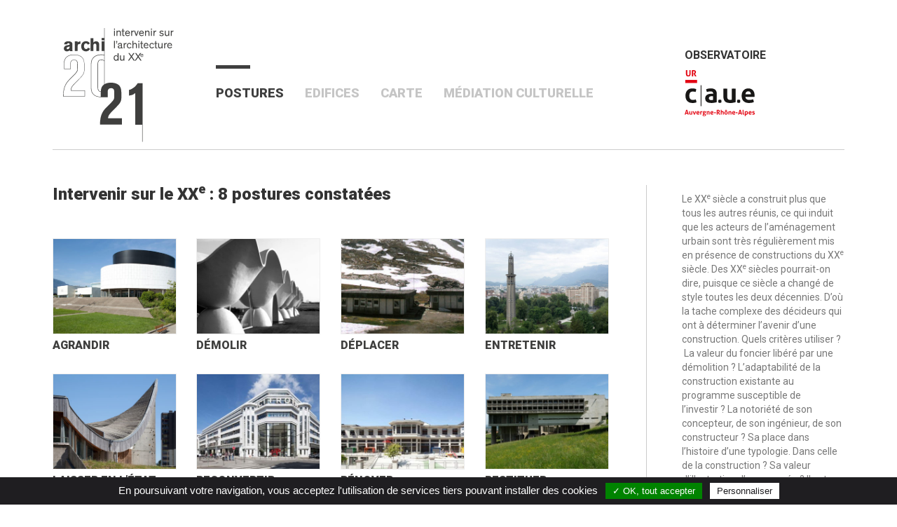

--- FILE ---
content_type: text/html; charset=UTF-8
request_url: https://www.archi20-21.fr/
body_size: 5783
content:
<!doctype html>
<!--[if lt IE 7]>      <html class="no-js lt-ie9 lt-ie8 lt-ie7" lang=""> <![endif]-->
<!--[if IE 7]>         <html class="no-js lt-ie9 lt-ie8" lang=""> <![endif]-->
<!--[if IE 8]>         <html class="no-js lt-ie9" lang=""> <![endif]-->
<!--[if gt IE 8]><!--> <html class="no-js" lang="fr"> <!--<![endif]-->
<head>
<meta charset="utf-8">
<meta http-equiv="X-UA-Compatible" content="IE=edge,chrome=1">
<meta name="viewport" content="width=device-width, initial-scale=1">
	<meta property="fb:app_id" content="465037927171485"/>
	<meta property="og:site_name" content="OBSERVATOIRE archi20-21 : intervenir sur l&#039;architecture du XXe" />
	<meta property="og:type" content="Website"/>
	<meta property="og:locale" content="fr_FR"/>
	<title>OBSERVATOIRE archi20-21 : intervenir sur l&#039;architecture du XXe</title><link rel="preload" data-rocket-preload as="image" href="https://www.archi20-21.fr/wp-content/uploads/2017/04/02-PIX-ACTUEL-CARGO-AGRANDIR-370x285.jpg" fetchpriority="high">
	<meta name="description" content="" />
	<meta property="og:url" content="https://www.archi20-21.fr/" />
	<meta property="og:title" content="Intervenir sur l'architecture du XXe" />
	<meta property="og:description" content="Le XXe siècle a construit plus que tous les autres réunis, ce qui induit que les acteurs de l’aménagement urbain sont très régulièrement mis en présence de constructions du XXe siècle. Des XXe siècles pourrait-on dire, puisque ce siècle a changé de style toutes les deux décennies. D’où la tache complexe des décideurs qui ont à déterminer l’avenir d’une construction. Quels critères utiliser ?  La valeur du foncier libéré par une démolition ? L’adaptabilité de la construction existante au programme susceptible de l’investir ? La notoriété de son concepteur, de son ingénieur, de son constructeur ? Sa place dans l’histoire d’une typologie. Dans celle de la construction ? Sa valeur d’illustration d’une pensée ? Il est donc inévitable que des réponses différentes soient observées. Ce site présente une sélection évolutive de cas concrets susceptibles d’aider collectivités et maîtres d’ouvrage dans leurs réflexions.
" />
	<meta property="og:image" content="https://www.archi20-21.fr/wp-content/uploads/2017/04/img-archi20-21.png" />
<meta name='robots' content='max-image-preview:large' />
	<style>img:is([sizes="auto" i], [sizes^="auto," i]) { contain-intrinsic-size: 3000px 1500px }</style>
	<link rel='dns-prefetch' href='//ajax.googleapis.com' />
<link rel='dns-prefetch' href='//maxcdn.bootstrapcdn.com' />
<link rel='dns-prefetch' href='//cdnjs.cloudflare.com' />
<link rel='dns-prefetch' href='//fonts.googleapis.com' />
<link rel='stylesheet' id='wp-block-library-css' href='https://www.archi20-21.fr/wp-includes/css/dist/block-library/style.min.css?ver=6.7.4' type='text/css' media='all' />
<style id='classic-theme-styles-inline-css' type='text/css'>
/*! This file is auto-generated */
.wp-block-button__link{color:#fff;background-color:#32373c;border-radius:9999px;box-shadow:none;text-decoration:none;padding:calc(.667em + 2px) calc(1.333em + 2px);font-size:1.125em}.wp-block-file__button{background:#32373c;color:#fff;text-decoration:none}
</style>
<style id='global-styles-inline-css' type='text/css'>
:root{--wp--preset--aspect-ratio--square: 1;--wp--preset--aspect-ratio--4-3: 4/3;--wp--preset--aspect-ratio--3-4: 3/4;--wp--preset--aspect-ratio--3-2: 3/2;--wp--preset--aspect-ratio--2-3: 2/3;--wp--preset--aspect-ratio--16-9: 16/9;--wp--preset--aspect-ratio--9-16: 9/16;--wp--preset--color--black: #000000;--wp--preset--color--cyan-bluish-gray: #abb8c3;--wp--preset--color--white: #ffffff;--wp--preset--color--pale-pink: #f78da7;--wp--preset--color--vivid-red: #cf2e2e;--wp--preset--color--luminous-vivid-orange: #ff6900;--wp--preset--color--luminous-vivid-amber: #fcb900;--wp--preset--color--light-green-cyan: #7bdcb5;--wp--preset--color--vivid-green-cyan: #00d084;--wp--preset--color--pale-cyan-blue: #8ed1fc;--wp--preset--color--vivid-cyan-blue: #0693e3;--wp--preset--color--vivid-purple: #9b51e0;--wp--preset--gradient--vivid-cyan-blue-to-vivid-purple: linear-gradient(135deg,rgba(6,147,227,1) 0%,rgb(155,81,224) 100%);--wp--preset--gradient--light-green-cyan-to-vivid-green-cyan: linear-gradient(135deg,rgb(122,220,180) 0%,rgb(0,208,130) 100%);--wp--preset--gradient--luminous-vivid-amber-to-luminous-vivid-orange: linear-gradient(135deg,rgba(252,185,0,1) 0%,rgba(255,105,0,1) 100%);--wp--preset--gradient--luminous-vivid-orange-to-vivid-red: linear-gradient(135deg,rgba(255,105,0,1) 0%,rgb(207,46,46) 100%);--wp--preset--gradient--very-light-gray-to-cyan-bluish-gray: linear-gradient(135deg,rgb(238,238,238) 0%,rgb(169,184,195) 100%);--wp--preset--gradient--cool-to-warm-spectrum: linear-gradient(135deg,rgb(74,234,220) 0%,rgb(151,120,209) 20%,rgb(207,42,186) 40%,rgb(238,44,130) 60%,rgb(251,105,98) 80%,rgb(254,248,76) 100%);--wp--preset--gradient--blush-light-purple: linear-gradient(135deg,rgb(255,206,236) 0%,rgb(152,150,240) 100%);--wp--preset--gradient--blush-bordeaux: linear-gradient(135deg,rgb(254,205,165) 0%,rgb(254,45,45) 50%,rgb(107,0,62) 100%);--wp--preset--gradient--luminous-dusk: linear-gradient(135deg,rgb(255,203,112) 0%,rgb(199,81,192) 50%,rgb(65,88,208) 100%);--wp--preset--gradient--pale-ocean: linear-gradient(135deg,rgb(255,245,203) 0%,rgb(182,227,212) 50%,rgb(51,167,181) 100%);--wp--preset--gradient--electric-grass: linear-gradient(135deg,rgb(202,248,128) 0%,rgb(113,206,126) 100%);--wp--preset--gradient--midnight: linear-gradient(135deg,rgb(2,3,129) 0%,rgb(40,116,252) 100%);--wp--preset--font-size--small: 13px;--wp--preset--font-size--medium: 20px;--wp--preset--font-size--large: 36px;--wp--preset--font-size--x-large: 42px;--wp--preset--spacing--20: 0.44rem;--wp--preset--spacing--30: 0.67rem;--wp--preset--spacing--40: 1rem;--wp--preset--spacing--50: 1.5rem;--wp--preset--spacing--60: 2.25rem;--wp--preset--spacing--70: 3.38rem;--wp--preset--spacing--80: 5.06rem;--wp--preset--shadow--natural: 6px 6px 9px rgba(0, 0, 0, 0.2);--wp--preset--shadow--deep: 12px 12px 50px rgba(0, 0, 0, 0.4);--wp--preset--shadow--sharp: 6px 6px 0px rgba(0, 0, 0, 0.2);--wp--preset--shadow--outlined: 6px 6px 0px -3px rgba(255, 255, 255, 1), 6px 6px rgba(0, 0, 0, 1);--wp--preset--shadow--crisp: 6px 6px 0px rgba(0, 0, 0, 1);}:where(.is-layout-flex){gap: 0.5em;}:where(.is-layout-grid){gap: 0.5em;}body .is-layout-flex{display: flex;}.is-layout-flex{flex-wrap: wrap;align-items: center;}.is-layout-flex > :is(*, div){margin: 0;}body .is-layout-grid{display: grid;}.is-layout-grid > :is(*, div){margin: 0;}:where(.wp-block-columns.is-layout-flex){gap: 2em;}:where(.wp-block-columns.is-layout-grid){gap: 2em;}:where(.wp-block-post-template.is-layout-flex){gap: 1.25em;}:where(.wp-block-post-template.is-layout-grid){gap: 1.25em;}.has-black-color{color: var(--wp--preset--color--black) !important;}.has-cyan-bluish-gray-color{color: var(--wp--preset--color--cyan-bluish-gray) !important;}.has-white-color{color: var(--wp--preset--color--white) !important;}.has-pale-pink-color{color: var(--wp--preset--color--pale-pink) !important;}.has-vivid-red-color{color: var(--wp--preset--color--vivid-red) !important;}.has-luminous-vivid-orange-color{color: var(--wp--preset--color--luminous-vivid-orange) !important;}.has-luminous-vivid-amber-color{color: var(--wp--preset--color--luminous-vivid-amber) !important;}.has-light-green-cyan-color{color: var(--wp--preset--color--light-green-cyan) !important;}.has-vivid-green-cyan-color{color: var(--wp--preset--color--vivid-green-cyan) !important;}.has-pale-cyan-blue-color{color: var(--wp--preset--color--pale-cyan-blue) !important;}.has-vivid-cyan-blue-color{color: var(--wp--preset--color--vivid-cyan-blue) !important;}.has-vivid-purple-color{color: var(--wp--preset--color--vivid-purple) !important;}.has-black-background-color{background-color: var(--wp--preset--color--black) !important;}.has-cyan-bluish-gray-background-color{background-color: var(--wp--preset--color--cyan-bluish-gray) !important;}.has-white-background-color{background-color: var(--wp--preset--color--white) !important;}.has-pale-pink-background-color{background-color: var(--wp--preset--color--pale-pink) !important;}.has-vivid-red-background-color{background-color: var(--wp--preset--color--vivid-red) !important;}.has-luminous-vivid-orange-background-color{background-color: var(--wp--preset--color--luminous-vivid-orange) !important;}.has-luminous-vivid-amber-background-color{background-color: var(--wp--preset--color--luminous-vivid-amber) !important;}.has-light-green-cyan-background-color{background-color: var(--wp--preset--color--light-green-cyan) !important;}.has-vivid-green-cyan-background-color{background-color: var(--wp--preset--color--vivid-green-cyan) !important;}.has-pale-cyan-blue-background-color{background-color: var(--wp--preset--color--pale-cyan-blue) !important;}.has-vivid-cyan-blue-background-color{background-color: var(--wp--preset--color--vivid-cyan-blue) !important;}.has-vivid-purple-background-color{background-color: var(--wp--preset--color--vivid-purple) !important;}.has-black-border-color{border-color: var(--wp--preset--color--black) !important;}.has-cyan-bluish-gray-border-color{border-color: var(--wp--preset--color--cyan-bluish-gray) !important;}.has-white-border-color{border-color: var(--wp--preset--color--white) !important;}.has-pale-pink-border-color{border-color: var(--wp--preset--color--pale-pink) !important;}.has-vivid-red-border-color{border-color: var(--wp--preset--color--vivid-red) !important;}.has-luminous-vivid-orange-border-color{border-color: var(--wp--preset--color--luminous-vivid-orange) !important;}.has-luminous-vivid-amber-border-color{border-color: var(--wp--preset--color--luminous-vivid-amber) !important;}.has-light-green-cyan-border-color{border-color: var(--wp--preset--color--light-green-cyan) !important;}.has-vivid-green-cyan-border-color{border-color: var(--wp--preset--color--vivid-green-cyan) !important;}.has-pale-cyan-blue-border-color{border-color: var(--wp--preset--color--pale-cyan-blue) !important;}.has-vivid-cyan-blue-border-color{border-color: var(--wp--preset--color--vivid-cyan-blue) !important;}.has-vivid-purple-border-color{border-color: var(--wp--preset--color--vivid-purple) !important;}.has-vivid-cyan-blue-to-vivid-purple-gradient-background{background: var(--wp--preset--gradient--vivid-cyan-blue-to-vivid-purple) !important;}.has-light-green-cyan-to-vivid-green-cyan-gradient-background{background: var(--wp--preset--gradient--light-green-cyan-to-vivid-green-cyan) !important;}.has-luminous-vivid-amber-to-luminous-vivid-orange-gradient-background{background: var(--wp--preset--gradient--luminous-vivid-amber-to-luminous-vivid-orange) !important;}.has-luminous-vivid-orange-to-vivid-red-gradient-background{background: var(--wp--preset--gradient--luminous-vivid-orange-to-vivid-red) !important;}.has-very-light-gray-to-cyan-bluish-gray-gradient-background{background: var(--wp--preset--gradient--very-light-gray-to-cyan-bluish-gray) !important;}.has-cool-to-warm-spectrum-gradient-background{background: var(--wp--preset--gradient--cool-to-warm-spectrum) !important;}.has-blush-light-purple-gradient-background{background: var(--wp--preset--gradient--blush-light-purple) !important;}.has-blush-bordeaux-gradient-background{background: var(--wp--preset--gradient--blush-bordeaux) !important;}.has-luminous-dusk-gradient-background{background: var(--wp--preset--gradient--luminous-dusk) !important;}.has-pale-ocean-gradient-background{background: var(--wp--preset--gradient--pale-ocean) !important;}.has-electric-grass-gradient-background{background: var(--wp--preset--gradient--electric-grass) !important;}.has-midnight-gradient-background{background: var(--wp--preset--gradient--midnight) !important;}.has-small-font-size{font-size: var(--wp--preset--font-size--small) !important;}.has-medium-font-size{font-size: var(--wp--preset--font-size--medium) !important;}.has-large-font-size{font-size: var(--wp--preset--font-size--large) !important;}.has-x-large-font-size{font-size: var(--wp--preset--font-size--x-large) !important;}
:where(.wp-block-post-template.is-layout-flex){gap: 1.25em;}:where(.wp-block-post-template.is-layout-grid){gap: 1.25em;}
:where(.wp-block-columns.is-layout-flex){gap: 2em;}:where(.wp-block-columns.is-layout-grid){gap: 2em;}
:root :where(.wp-block-pullquote){font-size: 1.5em;line-height: 1.6;}
</style>
<link rel='stylesheet' id='bootstrap-css' href='//maxcdn.bootstrapcdn.com/bootstrap/3.3.7/css/bootstrap.min.css?ver=6.7.4' type='text/css' media='all' />
<link rel='stylesheet' id='roboto-css' href='//fonts.googleapis.com/css?family=Roboto%3A300%2C300i%2C400%2C400i%2C500%2C500i%2C700%2C700i%2C900%2C900i&#038;ver=6.7.4' type='text/css' media='all' />
<link rel='stylesheet' id='roboto-slab-css' href='//fonts.googleapis.com/css?family=Roboto+Slab&#038;ver=6.7.4' type='text/css' media='all' />
<link rel='stylesheet' id='swipebox-css' href='//cdnjs.cloudflare.com/ajax/libs/jquery.swipebox/1.4.4/css/swipebox.min.css?ver=6.7.4' type='text/css' media='all' />
<link rel='stylesheet' id='margins-paddings-css' href='https://www.archi20-21.fr/wp-content/themes/archi20-21/css/margins-paddings.css?ver=6.7.4' type='text/css' media='all' />
<link rel='stylesheet' id='main-css' href='https://www.archi20-21.fr/wp-content/themes/archi20-21/css/custom.css?date=1768998100&#038;ver=6.7.4' type='text/css' media='all' />
<link rel="canonical" href="https://www.archi20-21.fr/" />
				<!-- HTML5 Shim and Respond.js IE8 support of HTML5 elements and media queries -->
				<!-- WARNING: Respond.js doesn't work if you view the page via file:// -->
				<!--[if lt IE 9]>
				<script src="https://oss.maxcdn.com/libs/html5shiv/3.7.0/html5shiv.js"></script>
				<script src="https://oss.maxcdn.com/libs/respond.js/1.4.2/respond.min.js"></script>
				<![endif]-->
			<script type="text/javascript" src="/tarteaucitron/tarteaucitron.js"></script>
<script type="text/javascript">
tarteaucitron.init({
	"hashtag": "#tarteaucitron", /* Open the panel with this hashtag */
	"cookieName": "tartaucitron", /* Cookie name */
	
	"orientation": "bottom", /* Banner position (top - bottom) */
	"showAlertSmall": false, /* Show the small banner on bottom right */
	"cookieslist": false, /* Show the cookie list */
	"language": "fr",
	"adblocker": false, /* Show a Warning if an adblocker is detected */
	"AcceptAllCta" : true, /* Show the accept all button when highPrivacy on */
	"highPrivacy": false, /* Disable auto consent */
	"handleBrowserDNTRequest": false, /* If Do Not Track == 1, accept all */
	
	"removeCredit": true, /* Remove credit link */
	"moreInfoLink": true, /* Show more info link */
	
	//"cookieDomain": ".my-multisite-domaine.fr" /* Shared cookie for subdomain */
});
// Google Analytics
tarteaucitron.user.gajsUa = 'UA-67138889-1';
tarteaucitron.user.gajsMore = function () { /* add here your optionnal _ga.push() */ };
(tarteaucitron.job = tarteaucitron.job || []).push('gajs');
</script>
<meta name="generator" content="WP Rocket 3.18" data-wpr-features="wpr_oci wpr_desktop" /></head>
<body class="home page-template-default page page-id-2 ">
	<div  class="hamburger">
		<button type="button" class="navbar-toggle collapsed" data-toggle="collapse" data-target="#bs-example-navbar-collapse-1" aria-expanded="false">
		<span class="sr-only">Toggle navigation</span>
		<span class="icon-bar"></span>
		<span class="icon-bar"></span>
		<span class="icon-bar"></span>
		</button>
	</div>
	<header  class="page-header">
		<div  class="container">
			<div  class="row">
				<div class="col-xs-12 col-lg-2 logo">
					<h1><a href="/"><img class="img-responsive" src="https://www.archi20-21.fr/wp-content/themes/archi20-21/images/logo-archi20-21.svg" alt=""></a></h1>
				</div>
				<div class="col-xs-12 col-lg-3 urcaue">
					<div class="visible-md visible-sm visible-xs">
						<p>Observatoire</p>
						<p>URCAUE AUVERGNE</p>
						<p>RHÔNE-ALPES</p>
					</div>
					<div class="hidden-md hidden-sm hidden-xs logo-urcaue">
						<p style="margin-bottom: 10px;">Observatoire</p>
						<img class="img-responsive" src="https://www.archi20-21.fr/wp-content/themes/archi20-21/images/logo-ur-vecto.svg" alt="">
					</div>
					<!--<form class="navbar-form navbar-left visible-lg">
						<div class="input-group">
							<input type="text" class="form-control" placeholder="Rechercher">
							<span class="input-group-btn">
								<button class="btn btn-default" type="button"><span class="glyphicon glyphicon-search"></span></button>
							</span>
						</div>
					</form>-->
				</div>
				<div class="col-xs-12 col-lg-7 nav-container">
					<nav class="navbar navbar-default">
		<!-- Collect the nav links, forms, and other content for toggling -->
		<div class="collapse navbar-collapse" id="bs-example-navbar-collapse-1">
			<ul class="nav navbar-nav">
				<li class="active"><a href="/">Postures <span class="sr-only">(current)</span></a></li>
				<li class=""><a href="/edifices/">Edifices</a></li><li class=""><a href="https://www.archi20-21.fr/carte/">Carte</a></li><li class=""><a href="https://www.archi20-21.fr/actualite/">Médiation culturelle</a></li></ul>
		</div>
		<!-- /.navbar-collapse -->
		<!-- /.container-fluid -->
	</nav>				</div>
			</div>
		</div>
	</header><section  class="postures">
	<div  class="container">
		<div  class="row">
			<aside class="col-sm-4 col-sm-push-8 col-md-3 col-md-push-9">
				<p><p>Le XX<sup>e</sup> siècle a construit plus que tous les autres réunis, ce qui induit que les acteurs de l’aménagement urbain sont très régulièrement mis en présence de constructions du XX<sup>e</sup> siècle. Des XX<sup>e</sup> siècles pourrait-on dire, puisque ce siècle a changé de style toutes les deux décennies. D’où la tache complexe des décideurs qui ont à déterminer l’avenir d’une construction. Quels critères utiliser ?  La valeur du foncier libéré par une démolition ? L’adaptabilité de la construction existante au programme susceptible de l’investir ? La notoriété de son concepteur, de son ingénieur, de son constructeur ? Sa place dans l’histoire d’une typologie. Dans celle de la construction ? Sa valeur d’illustration d’une pensée ? Il est donc inévitable que des réponses différentes soient observées. Ce site présente une sélection évolutive de cas concrets susceptibles d’aider collectivités et maîtres d’ouvrage dans leurs réflexions.</p>
</p>
			</aside>
			<main class="col-sm-8 col-sm-pull-4 col-md-9 col-md-pull-3 border">
				<h2>Intervenir sur le XX<sup>e</sup> : <span>8 postures constatées</span></h2>
				<div class="row grid">
																						<figure class="col-xs-6 col-md-4 col-lg-3 grid-item">
							<a href="https://www.archi20-21.fr/postures/agrandir/"><img fetchpriority="high" class="img-responsive " src="https://www.archi20-21.fr/wp-content/uploads/2017/04/02-PIX-ACTUEL-CARGO-AGRANDIR-370x285.jpg" alt="" /></a>
							<figcaption class=""><a href="https://www.archi20-21.fr/postures/agrandir/">Agrandir</a></figcaption>
						</figure>
																	<figure class="col-xs-6 col-md-4 col-lg-3 grid-item">
							<a href="https://www.archi20-21.fr/postures/demolir/"><img class="img-responsive " src="https://www.archi20-21.fr/wp-content/uploads/2017/04/04-PIX-ANCIENNE-CHATILLON-DEMOLIR-370x285.jpg" alt="" /></a>
							<figcaption class=""><a href="https://www.archi20-21.fr/postures/demolir/">Démolir</a></figcaption>
						</figure>
																	<figure class="col-xs-6 col-md-4 col-lg-3 grid-item">
							<a href="https://www.archi20-21.fr/postures/deplacer/"><img class="img-responsive " src="https://www.archi20-21.fr/wp-content/uploads/2017/04/01-DEPLACER-1-370x285.jpg" alt="" /></a>
							<figcaption class=""><a href="https://www.archi20-21.fr/postures/deplacer/">Déplacer</a></figcaption>
						</figure>
																	<figure class="col-xs-6 col-md-4 col-lg-3 grid-item">
							<a href="https://www.archi20-21.fr/postures/entretenir/"><img class="img-responsive " src="https://www.archi20-21.fr/wp-content/uploads/2017/04/02-PIX-ACTUEL-PERRET-ENTRETENIR-370x285.jpg" alt="" /></a>
							<figcaption class=""><a href="https://www.archi20-21.fr/postures/entretenir/">Entretenir</a></figcaption>
						</figure>
																	<figure class="col-xs-6 col-md-4 col-lg-3 grid-item">
							<a href="https://www.archi20-21.fr/postures/laisser-en-letat/"><img class="img-responsive " src="https://www.archi20-21.fr/wp-content/uploads/2017/04/04-PIX-ACTUELLE-LIORAN-LAISSER-EN-ETAT-370x285.jpg" alt="" /></a>
							<figcaption class=""><a href="https://www.archi20-21.fr/postures/laisser-en-letat/">Laisser en l'état</a></figcaption>
						</figure>
																	<figure class="col-xs-6 col-md-4 col-lg-3 grid-item">
							<a href="https://www.archi20-21.fr/postures/reconvertir/"><img class="img-responsive " src="https://www.archi20-21.fr/wp-content/uploads/2017/04/01-PIX-ACTUEL-CITROEN-RECONVERTIR-370x285.jpg" alt="" /></a>
							<figcaption class=""><a href="https://www.archi20-21.fr/postures/reconvertir/">Reconvertir</a></figcaption>
						</figure>
																	<figure class="col-xs-6 col-md-4 col-lg-3 grid-item">
							<a href="https://www.archi20-21.fr/postures/renover/"><img class="img-responsive " src="https://www.archi20-21.fr/wp-content/uploads/2017/04/03-PIX-ACTUEL-ECOLE-RENOVER-370x285.jpg" alt="" /></a>
							<figcaption class=""><a href="https://www.archi20-21.fr/postures/renover/">Rénover</a></figcaption>
						</figure>
																	<figure class="col-xs-6 col-md-4 col-lg-3 grid-item">
							<a href="https://www.archi20-21.fr/postures/restituer/"><img class="img-responsive " src="https://www.archi20-21.fr/wp-content/uploads/2017/04/01-RESTITUER-370x285.jpg" alt="" /></a>
							<figcaption class=""><a href="https://www.archi20-21.fr/postures/restituer/">Restituer</a></figcaption>
						</figure>
									</div>
			</main>
		</div>
	</div>
</section>
	<footer  class="footer">
		<div  class="container">
			<div  class="row logos-partenaires">
				<div class="col-xs-12 col-sm-2 links">
					<h3>Liens utiles</h3>
					<ul>
													<li class=""><a href="https://www.archi20-21.fr/a-propos/">À propos</a></li>
													<li class=""><a href="https://www.archi20-21.fr/mentions-legales/">Mentions légales</a></li>
													<li class=""><a href="https://www.archi20-21.fr/politique-de-confidentialite/">Politique de confidentialité</a></li>
											</ul>
				</div>
				<div class="col-xs-12 col-sm-2 urcaue">
					<h3>Un site édité par</h3>
					<div class="logos-v2">
						<a href="http://www.fncaue.com/caue-et-urcaue-d-auvergne-rhone-alpes/" target="_blank"><img class="img-responsive" src="https://www.archi20-21.fr/wp-content/themes/archi20-21/images/logo-ur-vecto-white.svg" width="120px"></a>
					</div>
				</div>
				<div class="col-xs-12 col-sm-6 partenaires">
					<h3>Partenaires financiers</h3>
					<div class="logos-v2">
						<a href="https://www.auvergnerhonealpes.fr/" target="_blank"><img class="img-responsive ara" src="https://www.archi20-21.fr/wp-content/themes/archi20-21/images/logo-ara.svg"></a>
						<a href="http://www.culture.gouv.fr/" target="_blank"><img class="img-responsive" src="https://www.archi20-21.fr/wp-content/themes/archi20-21/images/logo-ministere-culture-com.svg"></a>
						<a href="https://www.fr.weber/" target="_blank"><img class="img-responsive weber" src="https://www.archi20-21.fr/wp-content/themes/archi20-21/images/weber.svg"></a>
						<a href="https://www.snbpe.org/" target="_blank"><img class="img-responsive weber" src="https://www.archi20-21.fr/wp-content/themes/archi20-21/images/logo-SNBPE.svg"></a>
					</div>
				</div>
				<div class="col-xs-12 col-sm-2 partenaires">
					<h3>Partenaire sur la Loire</h3>
					<div class="logos-v2">
						<a href="https://www.st-etienne.archi.fr/" target="_blank"><img class="img-responsive" src="https://www.archi20-21.fr/wp-content/themes/archi20-21/images/ecole-archi.svg"></a>
					</div>
				</div>
			</div>
		</div>
	</footer>
	<section  class="socket">
		<div  class="container text-center">
			©2017 URCAUE Auvergne-Rhône-Alpes
		</div>
	</section>
<script type="text/javascript" src="//ajax.googleapis.com/ajax/libs/jquery/1.12.4/jquery.min.js" id="jquery-perso-js"></script>
<script type="text/javascript" src="//maxcdn.bootstrapcdn.com/bootstrap/3.3.7/js/bootstrap.min.js" id="bootstrap-js"></script>
<script type="text/javascript" src="//cdnjs.cloudflare.com/ajax/libs/jquery.isotope/3.0.2/isotope.pkgd.min.js" id="isotope-js"></script>
<script type="text/javascript" src="https://www.archi20-21.fr/wp-content/themes/archi20-21/js/jquery.swipebox.js" id="swipebox-js"></script>
<script type="text/javascript" src="https://www.archi20-21.fr/wp-content/themes/archi20-21/js/custom.js?date=1768998100" id="main-js"></script>
</body>
</html>
<!-- This website is like a Rocket, isn't it? Performance optimized by WP Rocket. Learn more: https://wp-rocket.me - Debug: cached@1768998100 -->

--- FILE ---
content_type: text/css; charset=utf-8
request_url: https://www.archi20-21.fr/wp-content/themes/archi20-21/css/custom.css?date=1768998100&ver=6.7.4
body_size: 3385
content:
*{
	font-family: 'Roboto', sans-serif;
}
.col-md-4 {
    margin-right: -1px;
}

.center-pills {
	display: block;
	margin-top: -25px;
	margin-bottom: 25px;
	width: 100%;
	text-align: center;
    padding: 0 20px;
}
	.nav-pills>li.active>a,
	.nav-pills>li.active>a:hover,
	.nav-pills>li.active>a:active,
	.nav-pills>li.active>a:link,
	.nav-pills>li.active>a:visited,
	.nav-pills>li.active>a:focus{
		color: #fff;
		background-color: #3F3F3E;
	}
	.nav-pills>li>a,
	.nav-pills>li>a:hover,
	.nav-pills>li>a:active,
	.nav-pills>li>a:link,
	.nav-pills>li>a:visited,
	.nav-pills>li>a:focus{
		color: #3F3F3E;
	}
	
	.nav-pills>li{
		display: inline-block;
		float: none;
		margin-bottom: 5px;
	}
		.nav-pills>li.map{
			opacity: 0.5;
		}
		.nav-pills>li.map.active{
			opacity: 1;
		}
			.nav-pills .filter-all{
				background-color:rgba(63, 63, 62, 1) !important;
				color:#FFF !important;
			}
			.nav-pills .filter-agrandir{
				background-color:rgba(0, 159, 227, 1) !important;
				color:#FFF !important;
			}
			.nav-pills .filter-entretenir{
				background-color:rgba(0, 151, 67, 1) !important;
				color:#FFF !important;
			}
			.nav-pills .filter-renover{
				background-color:rgba(227, 6, 21, 1) !important;
				color:#FFF !important;
			}
			.nav-pills .filter-reconvertir{
				background-color:rgba(49, 39, 130, 1) !important;
				color:#FFF !important;
			}
			.nav-pills .filter-laisser-en-letat{
				background-color:rgba(238, 103, 7, 1) !important;
				color:#FFF !important;
			}
			.nav-pills .filter-demolir{
				background-color:rgba(255, 204, 0, 1) !important;
				color:#FFF !important;
			}
			.nav-pills .filter-deplacer{
				background-color:#E80C7A !important;
				color:#FFF !important;
			}
			.nav-pills .filter-restituer{
				background-color:#45A59E !important;
				color:#FFF !important;
			}
.uppercase{
	text-transform: uppercase;
}	
.font-weight-200{
	font-weight: 200;
}
.max262{
	max-width: 262px;
	margin: 0 auto;
}
div.cursor-no-drop {
	cursor: no-drop;
	background-color: #3F3F3E;
}
	div.cursor-no-drop img{
		opacity: .2;
	}
	

.page-header{
	border: 0;
	padding-bottom: 0;
	margin-bottom: 50px;
	margin-top: 20px;
}	
	.page-header .container .row{
		border-bottom: 1px solid #CCC;
	}
	.page-header h1 img{
		display: block;
		margin: 0 auto;
	}
	.page-header .urcaue{
		text-align: center;
	}
	.page-header .urcaue p{
		display: inline;
		font-weight: 700;
		text-transform: uppercase;
		font-size: 16px;
	}
.navbar{
	background: none;
	border: 0;
	border-radius: 0;
	margin-bottom: 0;
}
.navbar-form input, .navbar-form button{
	border-radius: 20px;
}
section{
	position: relative;
}
	section.postures{
		margin-bottom: 50px;
	}
	
	section.edifice.fake-page{
		margin-bottom: 50px;
	}
	
	section.fake-page main p:first-child{
		font-size: 17px;
		text-align: justify;
	}
	
	section.breadcrumb{
		background-color: transparent;
	    margin-top: -50px;
	    font-weight: 900;
	    font-size: 18px;
	    border-radius: 0;
	}
		section.breadcrumb a{
			color: #000;
		}
		section.breadcrumb span{
			position: relative;
		}
		section.breadcrumb span::after{
			position: absolute;
			content: "";
			height: 5px;
			width: calc(50%);
			max-width: 50px;
			background-color: rgba(63,63,63,1);
			bottom: -10px;
			right: 0;
		}
main{
	position: relative;
	padding: 0 50px 0 0 !important;
}


main.border::after{
	position: absolute;
	content: "";
	width: 1px;
	height: 100%;
	background: #CCC;
	top: 0;
	right: 0;
}
	main h2{
		margin-top: 0;
		font-size: 24px;
		font-weight: 900;
		margin-bottom: 50px;
	}
	main h2 span.ville{
		font-weight: 300;
	}
	main h2.border-bottom{
		border-bottom: 1px solid #eee;
	}
	main h3{
		font-size: 24px;
		font-weight: bold;
		margin-top: 25px;
		margin-bottom: 10px;
	}
	main h4{
		font-size: 18px;
		font-weight: 500;
		margin-top: 20px;
		margin-bottom: 10px;
	}
	main figure{
		margin-bottom: 30px;
	}
		figure a img{
			display: inline-block;
			border: 1px solid #eeeeee;
		}
		figure div img{
			display: inline-block;
			border: 1px solid #eeeeee;
		}
		figure img{
			display: block;
			margin: 0;
		}
		figure img.grayscale{
			-webkit-filter: grayscale(100%); /* Safari 6.0 - 9.0 */
			filter: grayscale(100%);
		}
		figure.cursor-no-drop img{
			cursor: no-drop;
		}
		main figure figcaption{
			text-align: left;
			font-weight: 900;
			text-transform: uppercase;
			margin-top: 5px;
			font-size: 16px;
		}
			main figure figcaption small{
				font-weight: 300;
				display: block;
				font-size: 14px;
			}
		main figure figcaption a, main figure figcaption a:active, main figure figcaption a:link, main figure figcaption a:visited, main figure figcaption a:focus{
			color:#3F3F3E;
		}
aside{
	padding: 0 0 0 50px !important;
	font-size: 14px;
	color: #777777;
}
aside::after{
	position: absolute;
	content: "";
	width: 1px;
	height: 100%;
	background: #CCC;
	top: 0;
	left: -1px;
}
aside div.desc p:first-child:first-letter{
	font-size: 42px;
    line-height: 38px;
    padding-right: 4px;
    float: left;
    margin-top: 2px;
}
.tax-postures aside p:first-child:first-letter{
	font-size: 42px;
    line-height: 38px;
    padding-right: 4px;
    float: left;
    margin-top: 2px;
}

footer{
	padding: 50px 0;
	background-color:#3F3F3E;
}
	footer p{
		color: #FFF;
	}
	footer p::after{
		content: " :";
	}
	footer img{
		display: block;
		margin: 0 auto;
	}
	footer ul{
		list-style-type: none;
	}
		footer ul li a, footer ul li a:active, footer ul li a:link, footer ul li a:visited, footer ul li a:focus {
			color: #FFF;
			text-decoration: none;
		}
		footer ul li.active a{
			font-weight: bold;
		}
		footer ul li a:hover{
			color: #fff;
			text-decoration: underline;
		}
section.socket{
	background-color: #2f2f2e;
}

	section.socket .container{
		padding: 10px 0;
		color: rgba(126, 126, 126, 1);
		font-weight: 200;
		font-size: 13px;
	}
		section.socket .container a{
			color: rgba(126, 126, 126, 1);
		}
			section.socket .container a:hover{
				color: rgba(144, 144, 144, 1);
			}


/* PAGE MAP */
#map{
	height: 60vh;
}

/* TAILLE LG à définir au dessus */

@media only screen and (min-width: 1350px) {
    .container{
        width: 1250px !important;
    }
}

/* TAILLE LG */
@media only screen and (min-width: 1200px) {
	.page-header .container .row{
		display: flex;
		align-items: flex-end;
	}
		.page-header .container .row div.logo{
			order: 0
		}
		.page-header .container .row div.urcaue{
			order: 2;
			align-self: center;
			padding-left: 55px;
		}
			.page-header .container .row div.urcaue .logo-urcaue img{
				max-width: 100px;
			}
		.page-header .container .row div.nav-container{
			order: 1;
			margin-bottom: 45px;
		}
	.page-header .urcaue{
		text-align: left;
	}
	.page-header .urcaue p{
		display: block;
		margin-bottom: 0;
	}
	.nav-container{
		border-top: 0px !important;
	}
	.navbar-form.visible-lg{
		padding: 0;
		width: auto;
	} 
		.navbar-form.visible-lg input{
			width: 200px !important;
		}
	.edifices main{
		padding: 0 !important;
	}	
	
}
/* TAILLE MD */
@media only screen and (min-width: 992px) and (max-width: 1199px) {
	aside{
		padding: 0 0 0 25px !important;
	}
	main{
		padding: 0 25px 0 0 !important;
	}
	.edifices main{
		padding: 0 !important;
	}
	
}

@media only screen and (min-width: 768px) and (max-width: 1349px) {
	.container {
	    padding-right: 35px;
	    padding-left: 35px;
	    margin-right: auto;
	    margin-left: auto;
	}
}

/* TAILLE SM MD et LG pour la nav */
@media only screen and (min-width: 768px) {
	
	.navbar-default .navbar-nav>li::before{
		position: absolute;
		content: "";
		height: 5px;
		width: 0;
		transition: all .25s ease 0s;
		-webkit-transition: all .25s ease 0s;
		background-color: rgba(63,63,63,1);
		top: 0;
		left: 15px;
	}
	.navbar-default .navbar-nav>li:hover::before,
	.navbar-default .navbar-nav>li.active::before{
		position: absolute;
		content: "";
		height: 5px;
		width: calc(50% - 15px);
		transition: all .25s ease 0s;
		-webkit-transition: all .25s ease 0s;
		background-color: rgba(63,63,63,1);
		top: 0;
		left: 15px;
	}
	
	.navbar-default .navbar-nav>li>a{
		padding: 25px 15px;
		background-color: transparent;
		color: rgba(63, 63, 63, 0.3);
		font-weight: 900;
		text-transform: uppercase;
		font-size: 18px;
		border-top: 5px solid rgba(63,63,63,0);
	}
	.navbar-default .navbar-nav>.active>a{
		background-color: transparent;
		color: rgba(63,63,63,1);
		
	}
	.navbar-default .navbar-nav>.active>a:hover{
		background-color: transparent;
		color: rgba(63,63,63,1);
	}
	.navbar-form{
		margin-top: 18px;
	}
	.nav-container{
		margin-top: 20px;
		border-top: 1px solid #CCC;
	}
	footer .row.logos-partenaires{
		
	}
	footer .row.logos-partenaires .links{
		padding-left: 0;
	}
	footer .row.logos-partenaires .links ul{
		padding-left: 0;
	}
	footer .row.logos-partenaires .partenaires{
		
	}
		footer .row.logos-partenaires h3{
			color: #ccc;
			border-bottom: 1px solid #ccc;
			font-size: 15px;
			padding-bottom: 5px;
			margin-bottom: 20px;
		}
		
		footer .row.logos-partenaires .partenaires-logos{
			display: flex;
			align-items: center;
		}
			footer .row.logos-partenaires .partenaires-logos a{
				margin-right: 30px;
			}
			footer .row.logos-partenaires .partenaires-logos a:last-child{
				margin-right: 0;
			}
			footer .row.logos-partenaires .partenaires-logos a .ara{
				max-width: 160px;
			}
	footer .row.logos-partenaires .logo{
	    width: auto;
		max-width: 190px;
	}	
		footer ul li:before {
			content: "\00BB";
			padding-right: 5px;
			color: #fff;
		}
		
	/* V2 logos partenaires */

	footer .row.logos-partenaires .logos-v2{
		display: flex;
		align-items: flex-start;
		flex-direction: row;
		flex-wrap: wrap;
	}
		footer .row.logos-partenaires .logos-v2 a{
			display: flex;
			flex: 1 0 auto;
			min-width: 100px;
			padding: 0 15px;
		}


}

/* TAILLE SM */
@media only screen and (max-width: 991px) {
	
	aside{
		padding: 0 0 0 25px !important;
	}
	main{
		padding: 0 25px 0 0 !important;
	}
	footer p{
		text-align: center;
	}
	footer p::after{
		content: "";
	}
}
@media only screen and (min-width: 768px) and (max-width: 1199px) {
	.navbar .nav,
	.navbar .nav > ul{
		width: 100%;
		text-align: center;
	}
	.navbar .nav,
	.navbar .nav > li {
	  float:none;
	  display:inline-block;
	  *display:inline; /* ie7 fix */
	  *zoom:1; /* hasLayout ie7 trigger */
	  vertical-align: top;
	}
	.edifices main{
		padding: 0 0 0 0 !important;
	}
}

/* TAILLE XS */
@media only screen and (max-width: 767px) {
	.hamburger{
	    
	}
	.hamburger button{
		border-color: #ddd;
		z-index: 1000;
		margin-top: 15px;
	}
	.hamburger .icon-bar{
		background-color: #888;
	}
	.page-header{
		margin-top: 0;
		margin-bottom: 0;
	}
		.page-header .container .row div.nav-container{
			padding: 0;
		}
		.navbar-default .navbar-collapse{
			border: none;
			border-top: 1px solid #ccc;
		}
		.page-header .logo{
			margin-top: -30px;
		}
		.page-header .urcaue{
			margin-bottom: 20px;
		}
		.page-header .container .row{
			border-bottom: 1px solid #ccc;
			margin-bottom: 0;
		}
	.navbar{
		min-height: 0;
	}
		.navbar-default .navbar-nav a{
			text-align: center;	
			border-bottom: 1px solid #eeeeee;
		}
		ul.navbar-nav{
			margin-top: 0 !important;
			margin-bottom: 0 !important;
		}
		.navbar-default .navbar-nav>li:last-child>a{
			border-bottom: none;
		}
		.navbar-default .navbar-nav>.active>a{
			background-color: #333;
			color: #FFF;
		}
		
		.navbar-form{
			border: none;
		}
	section.breadcrumb{
		padding: 10px 20px;
	    margin-top: 0;
	    border-bottom: 1px solid #ccc;
	    margin-bottom: 0;
	}
		section.breadcrumb span::after{
			height: 2px;
			bottom: -3px;
		}
		
	section.postures h2{
		text-align: center;
	}
	main{
		position: relative;
		padding: 20px !important;
	}
	main.border::after{
		content: none;
	}
		main figure figcaption{
			font-size: 15px ;
		}
		main h2 span{
			display: block;
		}
	aside{
		text-align: center;
		border-bottom: 1px solid #CCC;
		padding: 25px 50px !important;
	}
		aside p:last-child{
			margin-bottom: 0;
		}
	aside::after{
		content: none;
	}
	
	h1{
		text-align: center;
	}
		h1 small{
			display: block;
			margin-top: 15px;
		}
	main h2{
		text-align: center;
	}
	footer{
		padding: 0;
	}
	footer img{
		max-height: 70px;
	}
	footer h3{
		color: #ccc;
		font-size: 15px;
		text-align: center;
	}
	footer .partenaires-logos{
		text-align: center;
	}
		footer .partenaires-logos a{
			display: inline-block;
			margin-bottom: 20px;
			margin-right: 30px;
		}
		footer .partenaires-logos a:last-child{
			margin-right: 0;
		}
	footer .row.logos-partenaires .links{
		text-align: center;
		margin-top: 20px;
	}
	footer .row.logos-partenaires .links ul{
		padding-left: 0;
		border-bottom: 1px solid #ccc;
		padding-bottom: 20px;
		margin-bottom: 20px;
	}
		footer .row.logos-partenaires .links li{
			position: relative;
			display: inline;
			padding: 0 10px 0 5px;
		}
		footer .row.logos-partenaires .links li::after{
			position: absolute;
			right: 0;
			content: " - ";
			color: #fff !important;
		}
		footer .row.logos-partenaires .links li:last-child::after{
			content: "";
		}
	footer .row.logos-partenaires .logo{
		margin-bottom: 40px;
	}
	footer .row.logos-partenaires .logos-v2{
		margin-bottom: 40px;
	}
}

@media only screen and (min-width: 570px) and (max-width: 767px) {
	footer .row.logos-partenaires .logo{
		width: 25%;
	}
	figure{
		width: 33.33333333333% !important;
	}
		
}


/* GOOGLE MAPS */
#map-canvas {
	margin: 0;
	padding: 0;
	height: 400px;
	max-width: none;
}
#map-canvas img {
	max-width: none !important;
}
.gm-style-iw {
	width: 350px !important;
	top: 15px !important;
	left: 0px !important;
	background-color: #fff;

	border-radius: 2px;
}
#iw-container {
	margin-bottom: 10px;
}
#iw-container .iw-title{
	font-family: 'Open Sans Condensed', sans-serif;
	font-size: 22px;
	font-weight: 400;
	padding: 10px;
	background-color: #48b5e9;
	color: white;
	margin: 0;
	border-radius: 2px 2px 0 0;
}
	#iw-container .iw-title.agrandir{
		background-color:rgba(0, 159, 227, 1);
	}
	#iw-container .iw-title.entretenir{
		background-color:rgba(0, 151, 67, 1);
	}
	#iw-container .iw-title.renover{
		background-color:rgba(227, 6, 21, 1);
	}
	#iw-container .iw-title.reconvertir{
		background-color:rgba(49, 39, 130, 1);
	}
	#iw-container .iw-title.laisser-en-letat{
		background-color:rgba(238, 103, 7, 1);
	}
	#iw-container .iw-title.demolir{
		background-color:rgba(255, 204, 0, 1);
	}
	
	#iw-container .iw-title a{
		font-size: 19px;
		font-weight: 600;
		padding: 10px;
		color: white;
	}
	#iw-container .iw-title span.posture{
		font-size: 12px;
		float: right;
		padding: 8px;
	}
#iw-container .iw-content {
	font-size: 13px;
	line-height: 18px;
	font-weight: 400;
	margin-right: 1px;
	padding: 15px 5px 20px 15px;
	max-height: 140px;
	overflow-y: auto;
	overflow-x: hidden;
}
.iw-content img {
	float: right;
	margin: 0 5px 5px 10px;	
	border-radius: 2px;
}
.iw-subTitle {
	font-size: 16px;
	font-weight: 700;
	padding: 5px 0;
}
.iw-bottom-gradient {
	position: absolute;
	width: 326px;
	height: 25px;
	bottom: 10px;
	right: 18px;
	background: linear-gradient(to bottom, rgba(255,255,255,0) 0%, rgba(255,255,255,1) 100%);
	background: -webkit-linear-gradient(top, rgba(255,255,255,0) 0%, rgba(255,255,255,1) 100%);
	background: -moz-linear-gradient(top, rgba(255,255,255,0) 0%, rgba(255,255,255,1) 100%);
	background: -ms-linear-gradient(top, rgba(255,255,255,0) 0%, rgba(255,255,255,1) 100%);
}

--- FILE ---
content_type: image/svg+xml
request_url: https://www.archi20-21.fr/wp-content/themes/archi20-21/images/weber.svg
body_size: 1502
content:
<?xml version="1.0" encoding="utf-8"?>
<!-- Generator: Adobe Illustrator 23.0.1, SVG Export Plug-In . SVG Version: 6.00 Build 0)  -->
<svg version="1.1" id="Calque_1" xmlns="http://www.w3.org/2000/svg" xmlns:xlink="http://www.w3.org/1999/xlink" x="0px" y="0px"
	 viewBox="0 0 200 200" style="enable-background:new 0 0 200 200;" xml:space="preserve">
<style type="text/css">
	.st0{fill:#FFFFFF;}
	.st1{opacity:0.7;fill:#FFFFFF;}
</style>
<g>
	<polygon class="st0" points="138.4,115.9 135.8,115.9 135.8,114.4 142.5,114.4 142.5,115.9 140,115.9 140,123.9 138.4,123.9 	"/>
	<rect x="142" y="119.1" class="st0" width="3.3" height="1.6"/>
	<path class="st0" d="M150.4,119.1h5.9v0.2c0,2.7-2.2,4.9-4.7,4.9c-2.7,0-5-2.2-5-4.9c0-2.7,2.2-5,4.9-5c1.9,0,3.6,1.2,4.3,3h-1.9
		c-0.5-0.9-1.4-1.4-2.4-1.4c-2.1,0-3.1,1.9-3.1,3.3s1,3.3,3.2,3.3c1.2,0,2.2-0.7,2.6-1.8h-3.8V119.1z"/>
	<path class="st0" d="M169.5,115.9h1.1c1,0,1.4,0.5,1.4,1.1c0,1-1.1,1-1.5,1h-1V115.9z M167.8,123.9h2.8c0.7,0,1.7-0.1,2.4-0.6
		c0.7-0.5,1.1-1.4,1.1-2.2c0-1.6-0.9-2.2-1.5-2.4c0.7-0.4,1.1-1.1,1-1.8c0-0.7-0.3-1.3-0.7-1.8c-0.8-0.7-1.8-0.7-2.9-0.7h-2.2V123.9
		z M169.5,119.5h1.3c1.5,0,1.6,1.1,1.6,1.5c0,1-0.9,1.2-1.6,1.2h-1.3V119.5z"/>
	<rect x="183.6" y="114.4" class="st0" width="1.7" height="9.5"/>
	<path class="st0" d="M162,122.5c-1.8,0-3.3-1.5-3.2-3.3c0,0,0,0,0,0c0-1.8,1.4-3.3,3.2-3.3c1.8,0,3.3,1.5,3.4,3.3
		C165.3,121,163.8,122.5,162,122.5 M162,114.2c-2.7,0-4.9,2.2-4.9,5c0,2.7,2.2,4.9,5,4.9c2.7,0,4.9-2.2,4.9-5c0,0,0,0,0,0
		c0-2.7-2.2-4.9-4.9-4.9C162,114.2,162,114.2,162,114.2"/>
	<path class="st0" d="M178.5,116.8L178.5,116.8l-1.3,3.1h2.4L178.5,116.8z M174,123.9l3.8-9.5h1.3l3.7,9.5h-1.7l-0.9-2.4h-3.6
		l-0.9,2.4H174z"/>
	<polygon class="st0" points="187,114.4 188.6,114.4 192.6,120.6 192.6,114.4 194.2,114.4 194.2,123.9 192.7,123.9 188.6,117.4 
		188.6,123.9 187,123.9 	"/>
	<path class="st0" d="M110.3,121.2c0.1,0.9,1,1.3,1.6,1.3c0.6,0,1.4-0.5,1.4-1.2c0-1-0.7-1.3-1.9-1.7c-0.8-0.3-2.4-0.6-2.4-2.6
		c0-1.6,1.3-2.7,2.9-2.7c1.5,0,2.8,1.2,2.8,2.7h-1.6c0-0.6-0.5-1.1-1.1-1.1c0,0,0,0-0.1,0c-0.5,0-1.2,0.4-1.2,1
		c0,0.9,0.8,1.1,1.8,1.4c0.7,0.3,2.5,0.8,2.5,2.9c0,1.7-1.3,3-3,3.1c0,0-0.1,0-0.1,0c-1.3,0-3.1-0.9-3.2-2.9L110.3,121.2z"/>
	<rect x="124.4" y="114.4" class="st0" width="1.7" height="9.5"/>
	<path class="st0" d="M119.2,116.8L119.2,116.8l-1.2,3.1h2.4L119.2,116.8z M114.8,123.9l3.8-9.5h1.3l3.7,9.5h-1.7l-0.9-2.4h-3.5
		l-0.9,2.4H114.8z"/>
	<polygon class="st0" points="127.7,114.4 129.4,114.4 133.3,120.6 133.3,114.4 135,114.4 135,123.9 133.4,123.9 129.3,117.4 
		129.3,123.9 127.7,123.9 	"/>
	<rect x="3.9" y="127.4" class="st0" width="193.9" height="1.4"/>
	<path class="st0" d="M3.9,71.3v18.8c4.4-3.5,10.6-3.9,15.4-0.9l11.7-15.7l10.5,7v-9.3H3.9z"/>
	<path class="st1" d="M25.6,100.5c0,3.5-1.3,6.8-3.8,9.3h22.9L31.1,73.6L19.4,89.2C23.2,91.7,25.6,95.9,25.6,100.5"/>
	<path class="st0" d="M21.7,109.9c-4.7,4.7-12.2,5.2-17.5,1.2c-1.3,0.4-2,0.9-2,1.5c0,1.6,6.3,2.9,14,2.9s14-1.3,14-2.9
		C30.1,111.4,26.6,110.3,21.7,109.9"/>
	<path class="st0" d="M66.6,109.8l-5.3-16.2l-5.2,16.2h-6.6L39.2,82.2h8.5L53,98.6l5.3-16.4h6l5.2,16.4L75,82.2h8.5l-10.2,27.6
		L66.6,109.8z"/>
	<path class="st0" d="M110.2,98.6H89.7c1,3.4,3.6,5.4,7.2,5.4c2.7,0,4.6-0.7,5.5-2.2h7.7c-1,5.7-6.4,8.7-12.9,8.7
		c-9,0-15.3-5.8-15.3-14.7c0-8.4,6.2-14.2,14.2-14.2C105.4,81.5,111,88.2,110.2,98.6z M102.7,92.9c-0.3-3.1-2.5-5.7-6.4-5.7
		c-3.5,0-6,2-6.8,5.7H102.7z"/>
	<path class="st0" d="M120.4,83.7c8.7-5,21.9-1.2,21.9,12.3c0,8.2-5.7,14.4-14.7,14.4s-14.6-6-14.6-14.2V71.3h7.4V83.7z M120.4,96.5
		c0,4.4,2.7,7.2,7.2,7.2s7.2-3.3,7.2-7.7c0-8.1-9.1-9.7-14.4-5L120.4,96.5z"/>
	<path class="st0" d="M173,98.6h-20.5c0.9,3.4,3.6,5.4,7.2,5.4c2.7,0,4.6-0.7,5.5-2.2h7.7c-1,5.7-6.4,8.7-12.9,8.7
		c-9,0-15.3-5.8-15.3-14.7c0-8.4,6.2-14.2,14.2-14.2C168.2,81.5,173.8,88.2,173,98.6z M165.5,92.9c-0.3-3.1-2.5-5.7-6.4-5.7
		c-3.5,0-6,2-6.8,5.7H165.5z"/>
	<path class="st0" d="M194.2,88.9c-3.6,0-7.9,0.7-10.9,2.5v18.4H176V86.5c5.5-3.3,11.8-5.1,18.2-5L194.2,88.9z"/>
</g>
</svg>


--- FILE ---
content_type: image/svg+xml
request_url: https://www.archi20-21.fr/wp-content/themes/archi20-21/images/logo-ur-vecto.svg
body_size: 4332
content:
<?xml version="1.0" encoding="utf-8"?>
<!-- Generator: Adobe Illustrator 22.0.1, SVG Export Plug-In . SVG Version: 6.00 Build 0)  -->
<svg version="1.1" id="Calque_1" xmlns="http://www.w3.org/2000/svg" xmlns:xlink="http://www.w3.org/1999/xlink" x="0px" y="0px"
	 viewBox="0 0 244 161.4" style="enable-background:new 0 0 244 161.4;" xml:space="preserve">
<style type="text/css">
	.st0{fill:#181716;}
	.st1{fill:#E30613;}
</style>
<g>
	<rect x="55.7" y="53" class="st0" width="2.6" height="73.2"/>
	<g>
		<path class="st0" d="M38.2,102.5c0.8,1.3,1.4,2.7,1.9,4.4c0.5,1.7,0.8,3.6,0.8,5.9c-2.5,1-4.9,1.7-7.1,1.9
			c-2.2,0.3-4.5,0.4-6.9,0.4c-4.1,0-7.6-0.6-10.7-1.9c-3-1.3-5.5-3.1-7.5-5.3c-2-2.3-3.5-5-4.5-8.1c-1-3.1-1.5-6.5-1.5-10.1
			c0-3.6,0.5-6.9,1.5-10c1-3.1,2.5-5.8,4.4-8.1c2-2.3,4.4-4.2,7.4-5.5c3-1.3,6.4-2,10.3-2c1.4,0,2.7,0,3.8,0.1
			c1.2,0.1,2.3,0.2,3.3,0.4c1.1,0.2,2.1,0.4,3.2,0.8c1.1,0.3,2.3,0.7,3.6,1.2c0,1.4-0.2,3.1-0.6,4.9c-0.4,1.8-1,3.5-1.8,5.1
			c-1.9-0.6-3.5-1.1-5-1.3c-1.4-0.2-3-0.3-4.9-0.3c-3.9,0-6.8,1.3-8.8,3.8c-2,2.5-3,6.2-3,10.9c0,5.1,1.1,8.8,3.2,11.1
			c2.1,2.3,5,3.5,8.7,3.5c0.9,0,1.8,0,2.6,0c0.8,0,1.6-0.1,2.3-0.2c0.8-0.1,1.5-0.3,2.3-0.6C36.2,103.2,37.1,102.9,38.2,102.5"/>
		<path class="st0" d="M99.2,91.7c-0.8-0.1-1.6-0.2-2.5-0.3c-0.9-0.1-1.7-0.1-2.4-0.1c-3.1,0-5.5,0.6-7.3,1.7
			c-1.8,1.1-2.7,2.9-2.7,5.3c0,1.6,0.3,2.9,1,3.8c0.7,0.9,1.5,1.5,2.5,1.9c1,0.4,2,0.7,3.1,0.8c1.1,0.1,2.1,0.1,2.9,0.1
			c0.9,0,1.9-0.1,2.8-0.2c0.9-0.2,1.8-0.3,2.5-0.4V91.7z M99.2,81.9c0-1.5-0.3-2.7-0.8-3.7c-0.5-0.9-1.2-1.7-2.1-2.2
			c-0.9-0.5-2-0.9-3.3-1.1c-1.3-0.2-2.7-0.3-4.3-0.3c-3.4,0-7,0.7-10.9,2c-0.9-1.6-1.5-3.2-2-4.6c-0.4-1.4-0.7-3.2-0.7-5.2
			c2.8-0.9,5.5-1.6,8.3-2.1c2.8-0.4,5.3-0.7,7.7-0.7c6.5,0,11.7,1.6,15.3,4.7c3.7,3.1,5.5,8.2,5.5,15.1v28.3c-2.2,0.7-4.9,1.4-8,2
			c-3.1,0.6-6.7,0.9-10.7,0.9c-3.2,0-6.1-0.3-8.8-0.8c-2.7-0.6-5-1.5-6.9-2.8c-1.9-1.3-3.4-3-4.4-5.1c-1-2.1-1.6-4.6-1.6-7.6
			s0.6-5.6,1.9-7.6c1.3-2,3-3.7,5-4.9c2-1.2,4.3-2.1,6.8-2.6c2.5-0.5,5-0.8,7.5-0.8c1.8,0,3.8,0.1,6,0.3V81.9z"/>
		<path class="st0" d="M117.6,114c-0.3-1.7-0.4-3.3-0.4-4.9c0-1.6,0.1-3.3,0.4-5c1.7-0.3,3.3-0.4,4.9-0.4c1.6,0,3.3,0.1,5,0.4
			c0.3,1.7,0.4,3.3,0.4,4.9c0,1.7-0.1,3.3-0.4,5c-1.7,0.3-3.3,0.4-4.9,0.4C120.9,114.4,119.3,114.3,117.6,114"/>
		<path class="st0" d="M134.7,65.2c2.3-0.4,4.5-0.6,6.7-0.6c2.2,0,4.4,0.2,6.7,0.6v25.9c0,2.6,0.2,4.7,0.6,6.4c0.4,1.7,1,3,1.9,4
			c0.9,1,1.9,1.7,3.2,2.1c1.3,0.4,2.7,0.6,4.4,0.6c2.3,0,4.3-0.2,5.9-0.7V65.2c2.3-0.4,4.5-0.6,6.6-0.6c2.2,0,4.4,0.2,6.7,0.6v46.9
			c-2,0.7-4.7,1.4-8,2c-3.3,0.7-6.7,1-10.3,1c-3.2,0-6.3-0.3-9.2-0.8c-3-0.5-5.6-1.6-7.8-3.2c-2.2-1.6-4-4-5.3-7.2
			c-1.3-3.1-2-7.3-2-12.6V65.2z"/>
		<path class="st0" d="M183,114c-0.3-1.7-0.4-3.3-0.4-4.9c0-1.6,0.1-3.3,0.4-5c1.7-0.3,3.3-0.4,4.9-0.4c1.6,0,3.3,0.1,5,0.4
			c0.3,1.7,0.4,3.3,0.4,4.9c0,1.7-0.1,3.3-0.4,5c-1.7,0.3-3.3,0.4-4.9,0.4C186.3,114.4,184.6,114.3,183,114"/>
		<path class="st0" d="M230.7,84.4c-0.1-3-1-5.5-2.5-7.3c-1.5-1.9-3.7-2.8-6.5-2.8c-3.1,0-5.5,0.9-7.2,2.6c-1.6,1.8-2.6,4.2-2.9,7.5
			H230.7z M211.6,93.7c0.3,3.8,1.6,6.5,4,8.2c2.4,1.7,5.5,2.5,9.4,2.5c2.1,0,4.3-0.2,6.6-0.6c2.2-0.4,4.4-1,6.4-1.7
			c0.7,1.3,1.3,2.8,1.8,4.5c0.5,1.8,0.8,3.7,0.8,5.7c-4.9,1.9-10.4,2.8-16.6,2.8c-4.5,0-8.4-0.6-11.7-1.9c-3.2-1.3-5.9-3-7.9-5.2
			c-2-2.2-3.6-4.9-4.5-8c-1-3.1-1.5-6.4-1.5-10.1c0-3.6,0.5-7,1.5-10.1c1-3.1,2.5-5.9,4.5-8.2c2-2.3,4.4-4.2,7.4-5.5
			c2.9-1.4,6.3-2,10.2-2c3.4,0,6.4,0.6,9.1,1.8c2.6,1.2,4.9,2.8,6.7,4.9c1.9,2.1,3.3,4.5,4.2,7.4c0.9,2.9,1.4,5.9,1.4,9.2
			c0,1.2,0,2.4-0.1,3.5c-0.1,1.2-0.2,2.1-0.3,2.8H211.6z"/>
	</g>
	<rect x="2.1" y="34.4" class="st1" width="41.2" height="10.8"/>
	<g>
		<path class="st1" d="M5.2,139.1c0.3,0,0.6-0.1,0.9-0.1c0.3,0,0.6,0,1,0c0.3,0,0.6,0,0.9,0c0.3,0,0.6,0.1,1,0.1l5.2,16.5
			c-0.6,0.1-1.2,0.1-1.8,0.1c-0.6,0-1.2,0-1.7-0.1l-0.9-3.3H4.2l-0.9,3.3c-0.6,0.1-1.1,0.1-1.6,0.1c-0.6,0-1.1,0-1.7-0.1L5.2,139.1z
			 M8.9,149.6L7,142.6l-2,6.9H8.9z"/>
		<path class="st1" d="M15.8,143.8c0.6-0.1,1.1-0.1,1.6-0.1c0.5,0,1.1,0,1.6,0.1v6.3c0,0.6,0,1.1,0.1,1.6s0.3,0.7,0.5,1
			s0.5,0.4,0.8,0.5s0.7,0.1,1.1,0.1c0.6,0,1-0.1,1.4-0.2v-9.3c0.6-0.1,1.1-0.1,1.6-0.1c0.5,0,1.1,0,1.6,0.1v11.4
			c-0.5,0.2-1.1,0.3-1.9,0.5s-1.6,0.2-2.5,0.2c-0.8,0-1.5-0.1-2.3-0.2c-0.7-0.1-1.4-0.4-1.9-0.8c-0.5-0.4-1-1-1.3-1.7
			c-0.3-0.8-0.5-1.8-0.5-3.1V143.8z"/>
		<path class="st1" d="M27.7,143.8c0.4-0.1,0.7-0.1,1-0.1c0.3,0,0.6,0,0.8,0c0.3,0,0.6,0,0.9,0c0.3,0,0.6,0.1,0.9,0.1l2.6,8.9
			l2.6-8.9c0.3,0,0.5-0.1,0.8-0.1c0.3,0,0.6,0,0.9,0c0.2,0,0.5,0,0.8,0s0.6,0.1,1,0.1l-4.5,11.9c-0.3,0-0.6,0.1-0.9,0.1
			c-0.3,0-0.6,0-0.8,0c-0.2,0-0.5,0-0.8,0c-0.3,0-0.6-0.1-0.8-0.1L27.7,143.8z"/>
		<path class="st1" d="M43.8,150.7c0.1,0.9,0.4,1.6,1,2s1.3,0.6,2.3,0.6c0.5,0,1.1,0,1.6-0.1c0.5-0.1,1.1-0.2,1.6-0.4
			c0.2,0.3,0.3,0.7,0.4,1.1c0.1,0.4,0.2,0.9,0.2,1.4c-1.2,0.5-2.5,0.7-4,0.7c-1.1,0-2.1-0.2-2.8-0.5c-0.8-0.3-1.4-0.7-1.9-1.3
			c-0.5-0.5-0.9-1.2-1.1-1.9c-0.2-0.8-0.4-1.6-0.4-2.5c0-0.9,0.1-1.7,0.4-2.5c0.2-0.8,0.6-1.4,1.1-2c0.5-0.6,1.1-1,1.8-1.3
			c0.7-0.3,1.5-0.5,2.5-0.5c0.8,0,1.6,0.1,2.2,0.4c0.6,0.3,1.2,0.7,1.6,1.2s0.8,1.1,1,1.8c0.2,0.7,0.3,1.4,0.3,2.2
			c0,0.3,0,0.6,0,0.9c0,0.3,0,0.5-0.1,0.7H43.8z M48.5,148.4c0-0.7-0.2-1.3-0.6-1.8c-0.4-0.5-0.9-0.7-1.6-0.7
			c-0.8,0-1.3,0.2-1.7,0.6c-0.4,0.4-0.6,1-0.7,1.8H48.5z"/>
		<path class="st1" d="M54.2,143.8c0.2,0,0.4-0.1,0.7-0.1c0.2,0,0.4,0,0.7,0c0.2,0,0.5,0,0.7,0c0.2,0,0.4,0.1,0.7,0.1
			c0,0.1,0.1,0.2,0.1,0.3s0.1,0.3,0.1,0.5s0.1,0.3,0.1,0.5s0,0.3,0.1,0.4c0.3-0.5,0.8-0.9,1.2-1.3c0.5-0.4,1.1-0.6,1.8-0.6
			c0.2,0,0.3,0,0.5,0s0.3,0,0.4,0.1c0,0.2,0.1,0.3,0.1,0.5c0,0.2,0,0.4,0,0.6c0,0.3,0,0.5,0,0.9s-0.1,0.6-0.1,0.9
			c-0.2,0-0.4,0-0.6,0s-0.3,0-0.4,0c-0.3,0-0.6,0-0.9,0.1c-0.3,0.1-0.6,0.2-0.9,0.4c-0.3,0.2-0.5,0.6-0.7,1
			c-0.2,0.5-0.3,1.1-0.3,1.9v5.7c-0.3,0-0.6,0.1-0.8,0.1c-0.3,0-0.5,0-0.8,0c-0.3,0-0.5,0-0.8,0c-0.3,0-0.5,0-0.8-0.1V143.8z"/>
		<path class="st1" d="M70.1,153.7c1.4,0,2.4,0.3,3.1,0.9c0.7,0.6,1,1.4,1,2.5c0,0.6-0.2,1.2-0.5,1.8c-0.3,0.5-0.8,1-1.4,1.3
			s-1.3,0.7-2.1,0.9c-0.8,0.2-1.7,0.3-2.6,0.3s-1.7-0.1-2.3-0.2c-0.6-0.1-1.2-0.3-1.6-0.6c-0.4-0.3-0.7-0.6-0.9-1
			c-0.2-0.4-0.3-0.8-0.3-1.3c0-0.7,0.2-1.3,0.5-1.7s0.8-0.8,1.3-1.2c-0.4-0.2-0.6-0.5-0.8-0.8c-0.2-0.3-0.3-0.7-0.3-1.2
			c0-0.6,0.1-1.1,0.4-1.4c0.2-0.4,0.6-0.7,1.1-1.1c-0.5-0.4-1-0.9-1.2-1.4c-0.3-0.6-0.4-1.2-0.4-1.8c0-0.6,0.1-1.2,0.3-1.7
			s0.6-1,1-1.3s1-0.7,1.6-0.9c0.6-0.2,1.3-0.3,2.1-0.3c0.8,0,1.5,0.1,2.1,0.4c0.6,0.2,1.2,0.5,1.6,0.9c0.3-0.4,0.7-0.7,1.1-0.9
			s1-0.3,1.7-0.3c0,0.2,0.1,0.4,0.1,0.6s0,0.4,0,0.6c0,0.2,0,0.5,0,0.7s0,0.5-0.1,0.8h-1.9c0.1,0.2,0.1,0.3,0.2,0.6
			c0.1,0.2,0.1,0.5,0.1,0.9c0,0.6-0.1,1.2-0.3,1.7c-0.2,0.5-0.5,1-1,1.3c-0.4,0.4-1,0.7-1.6,0.9c-0.6,0.2-1.3,0.3-2.1,0.3
			c-0.7,0-1.2-0.1-1.8-0.2c-0.3,0.2-0.4,0.3-0.5,0.5c-0.1,0.2-0.1,0.4-0.1,0.5c0,0.2,0.1,0.4,0.2,0.6c0.2,0.2,0.5,0.2,1,0.3
			L70.1,153.7z M67.1,156.1c-0.3,0-0.6,0-0.8,0.1c-0.2,0.1-0.4,0.2-0.5,0.4c-0.1,0.1-0.2,0.3-0.3,0.5c-0.1,0.2-0.1,0.3-0.1,0.5
			c0,0.6,0.2,1,0.7,1.2s1,0.3,1.8,0.3c1,0,1.7-0.2,2.3-0.5s0.9-0.7,0.9-1.2c0-0.2,0-0.3-0.1-0.4c0-0.1-0.1-0.3-0.2-0.4
			c-0.1-0.1-0.3-0.2-0.4-0.3c-0.2-0.1-0.4-0.1-0.8-0.1L67.1,156.1z M68.1,149.8c0.6,0,1.1-0.2,1.4-0.6s0.4-0.9,0.4-1.5
			c0-0.6-0.1-1.2-0.4-1.5c-0.3-0.4-0.7-0.6-1.4-0.6c-0.7,0-1.1,0.2-1.4,0.6c-0.3,0.4-0.4,0.9-0.4,1.5c0,0.6,0.1,1.1,0.4,1.5
			C66.9,149.6,67.4,149.8,68.1,149.8z"/>
		<path class="st1" d="M76.4,143.8c0.2,0,0.4-0.1,0.6-0.1c0.2,0,0.5,0,0.7,0s0.5,0,0.7,0c0.2,0,0.4,0.1,0.6,0.1
			c0,0.1,0.1,0.2,0.1,0.3c0,0.1,0.1,0.3,0.1,0.5s0.1,0.3,0.1,0.5s0,0.3,0.1,0.4c0.2-0.2,0.3-0.5,0.6-0.7c0.2-0.2,0.5-0.4,0.7-0.6
			c0.3-0.2,0.6-0.3,1-0.4c0.4-0.1,0.7-0.2,1.2-0.2c1.3,0,2.4,0.4,3,1.1c0.7,0.7,1,1.9,1,3.5v7.6c-0.6,0.1-1.1,0.1-1.6,0.1
			c-0.5,0-1.1,0-1.6-0.1V149c0-0.8-0.1-1.5-0.4-1.9c-0.3-0.4-0.7-0.7-1.3-0.7c-0.3,0-0.5,0-0.8,0.1s-0.5,0.2-0.7,0.4
			c-0.2,0.2-0.4,0.5-0.5,0.9s-0.2,0.9-0.2,1.6v6.2c-0.6,0.1-1.1,0.1-1.6,0.1c-0.5,0-1.1,0-1.6-0.1V143.8z"/>
		<path class="st1" d="M92.5,150.7c0.1,0.9,0.4,1.6,1,2s1.3,0.6,2.3,0.6c0.5,0,1.1,0,1.6-0.1c0.5-0.1,1.1-0.2,1.6-0.4
			c0.2,0.3,0.3,0.7,0.4,1.1c0.1,0.4,0.2,0.9,0.2,1.4c-1.2,0.5-2.5,0.7-4,0.7c-1.1,0-2.1-0.2-2.8-0.5c-0.8-0.3-1.4-0.7-1.9-1.3
			c-0.5-0.5-0.9-1.2-1.1-1.9c-0.2-0.8-0.4-1.6-0.4-2.5c0-0.9,0.1-1.7,0.4-2.5c0.2-0.8,0.6-1.4,1.1-2c0.5-0.6,1.1-1,1.8-1.3
			c0.7-0.3,1.5-0.5,2.5-0.5c0.8,0,1.6,0.1,2.2,0.4c0.6,0.3,1.2,0.7,1.6,1.2s0.8,1.1,1,1.8c0.2,0.7,0.3,1.4,0.3,2.2
			c0,0.3,0,0.6,0,0.9c0,0.3,0,0.5-0.1,0.7H92.5z M97.2,148.4c0-0.7-0.2-1.3-0.6-1.8c-0.4-0.5-0.9-0.7-1.6-0.7
			c-0.8,0-1.3,0.2-1.7,0.6c-0.4,0.4-0.6,1-0.7,1.8H97.2z"/>
		<path class="st1" d="M108.4,147.9c0.1,0.5,0.1,0.9,0.1,1.4c0,0.5,0,1-0.1,1.4h-5.9c-0.1-0.5-0.1-0.9-0.1-1.4c0-0.5,0-1,0.1-1.4
			H108.4z"/>
		<path class="st1" d="M111.5,139.1c0.7-0.1,1.3-0.1,1.9-0.2s1.2-0.1,2-0.1c0.8,0,1.7,0.1,2.5,0.2s1.6,0.4,2.2,0.8
			c0.7,0.4,1.2,0.9,1.6,1.6c0.4,0.7,0.6,1.5,0.6,2.5c0,0.6-0.1,1.2-0.2,1.6c-0.2,0.5-0.3,0.9-0.6,1.2c-0.2,0.4-0.5,0.7-0.8,0.9
			c-0.3,0.3-0.5,0.5-0.8,0.6l-0.4,0.3l4,7c-0.3,0-0.6,0.1-1,0.1c-0.3,0-0.7,0-1,0c-0.6,0-1.2,0-1.7-0.1l-4.3-7.7l0.6-0.3
			c0.2-0.1,0.5-0.2,0.8-0.4c0.3-0.2,0.6-0.4,0.9-0.6c0.3-0.3,0.5-0.6,0.7-0.9s0.3-0.8,0.3-1.3c0-1-0.3-1.7-0.8-2.1
			c-0.6-0.5-1.3-0.7-2.1-0.7c-0.3,0-0.6,0-0.9,0.1v14c-0.3,0-0.6,0.1-0.8,0.1c-0.3,0-0.5,0-0.8,0c-0.3,0-0.5,0-0.8,0
			c-0.3,0-0.6,0-0.9-0.1V139.1z"/>
		<path class="st1" d="M125.4,138.9c0.3,0,0.5-0.1,0.8-0.1c0.3,0,0.5,0,0.8,0s0.5,0,0.8,0c0.3,0,0.6,0,0.8,0.1v6.3
			c0.1-0.1,0.2-0.3,0.4-0.5s0.4-0.4,0.7-0.6c0.3-0.2,0.6-0.3,0.9-0.4c0.4-0.1,0.8-0.2,1.3-0.2c1.3,0,2.3,0.4,3,1.1
			c0.7,0.7,1,1.9,1,3.5v7.6c-0.3,0-0.6,0.1-0.8,0.1c-0.3,0-0.5,0-0.8,0s-0.5,0-0.8,0c-0.3,0-0.6,0-0.8-0.1V149
			c0-0.8-0.1-1.5-0.4-1.9c-0.3-0.4-0.7-0.7-1.3-0.7c-0.3,0-0.5,0-0.8,0.1c-0.3,0.1-0.5,0.2-0.7,0.4c-0.2,0.2-0.4,0.5-0.6,0.9
			c-0.1,0.4-0.2,0.9-0.2,1.6v6.3c-0.3,0-0.6,0.1-0.8,0.1c-0.3,0-0.5,0-0.8,0s-0.5,0-0.8,0c-0.3,0-0.5,0-0.8-0.1V138.9z"/>
		<path class="st1" d="M144,155.9c-1,0-1.8-0.2-2.5-0.5c-0.7-0.3-1.3-0.8-1.8-1.3c-0.5-0.6-0.8-1.2-1.1-2s-0.4-1.6-0.4-2.4
			s0.1-1.7,0.4-2.5s0.6-1.4,1.1-2s1.1-1,1.8-1.3c0.7-0.3,1.6-0.5,2.5-0.5s1.8,0.2,2.5,0.5c0.7,0.3,1.3,0.8,1.8,1.3
			c0.5,0.6,0.8,1.2,1.1,2s0.3,1.6,0.3,2.5s-0.1,1.7-0.3,2.4s-0.6,1.4-1.1,2c-0.5,0.6-1.1,1-1.8,1.3
			C145.8,155.8,144.9,155.9,144,155.9z M142.2,139.1c0.3,0,0.6-0.1,0.9-0.1c0.4,0,0.7,0,1,0c0.2,0,0.5,0,0.8,0
			c0.3,0,0.6,0.1,0.9,0.1l2.2,2.8c-0.4,0.1-0.8,0.1-1.4,0.1c-0.3,0-0.5,0-0.9,0c-0.3,0-0.6-0.1-0.9-0.1l-0.9-1.5L143,142
			c-0.2,0.1-0.4,0.1-0.7,0.1c-0.3,0-0.6,0-0.8,0c-0.6,0-1.1,0-1.6-0.1L142.2,139.1z M144,153.5c0.9,0,1.5-0.3,1.9-1
			c0.4-0.6,0.6-1.6,0.6-2.7s-0.2-2.1-0.6-2.7c-0.4-0.6-1-1-1.9-1c-0.8,0-1.5,0.3-1.8,1c-0.4,0.6-0.6,1.6-0.6,2.7s0.2,2.1,0.6,2.7
			C142.5,153.1,143.1,153.5,144,153.5z"/>
		<path class="st1" d="M152.3,143.8c0.2,0,0.4-0.1,0.6-0.1c0.2,0,0.5,0,0.7,0s0.5,0,0.7,0c0.2,0,0.4,0.1,0.6,0.1
			c0,0.1,0.1,0.2,0.1,0.3c0,0.1,0.1,0.3,0.1,0.5s0.1,0.3,0.1,0.5s0,0.3,0.1,0.4c0.2-0.2,0.3-0.5,0.6-0.7c0.2-0.2,0.5-0.4,0.7-0.6
			c0.3-0.2,0.6-0.3,1-0.4c0.4-0.1,0.7-0.2,1.2-0.2c1.3,0,2.4,0.4,3,1.1c0.7,0.7,1,1.9,1,3.5v7.6c-0.6,0.1-1.1,0.1-1.6,0.1
			c-0.5,0-1.1,0-1.6-0.1V149c0-0.8-0.1-1.5-0.4-1.9c-0.3-0.4-0.7-0.7-1.3-0.7c-0.3,0-0.5,0-0.8,0.1s-0.5,0.2-0.7,0.4
			c-0.2,0.2-0.4,0.5-0.5,0.9s-0.2,0.9-0.2,1.6v6.2c-0.6,0.1-1.1,0.1-1.6,0.1c-0.5,0-1.1,0-1.6-0.1V143.8z"/>
		<path class="st1" d="M168.4,150.7c0.1,0.9,0.4,1.6,1,2s1.3,0.6,2.3,0.6c0.5,0,1.1,0,1.6-0.1c0.5-0.1,1.1-0.2,1.6-0.4
			c0.2,0.3,0.3,0.7,0.4,1.1c0.1,0.4,0.2,0.9,0.2,1.4c-1.2,0.5-2.5,0.7-4,0.7c-1.1,0-2.1-0.2-2.8-0.5c-0.8-0.3-1.4-0.7-1.9-1.3
			c-0.5-0.5-0.9-1.2-1.1-1.9c-0.2-0.8-0.4-1.6-0.4-2.5c0-0.9,0.1-1.7,0.4-2.5c0.2-0.8,0.6-1.4,1.1-2c0.5-0.6,1.1-1,1.8-1.3
			c0.7-0.3,1.5-0.5,2.5-0.5c0.8,0,1.6,0.1,2.2,0.4c0.6,0.3,1.2,0.7,1.6,1.2s0.8,1.1,1,1.8c0.2,0.7,0.3,1.4,0.3,2.2
			c0,0.3,0,0.6,0,0.9c0,0.3,0,0.5-0.1,0.7H168.4z M173,148.4c0-0.7-0.2-1.3-0.6-1.8c-0.4-0.5-0.9-0.7-1.6-0.7
			c-0.8,0-1.3,0.2-1.7,0.6c-0.4,0.4-0.6,1-0.7,1.8H173z"/>
		<path class="st1" d="M184.3,147.9c0.1,0.5,0.1,0.9,0.1,1.4c0,0.5,0,1-0.1,1.4h-5.9c-0.1-0.5-0.1-0.9-0.1-1.4c0-0.5,0-1,0.1-1.4
			H184.3z"/>
		<path class="st1" d="M191.1,139.1c0.3,0,0.6-0.1,0.9-0.1c0.3,0,0.6,0,1,0c0.3,0,0.6,0,0.9,0c0.3,0,0.6,0.1,1,0.1l5.2,16.5
			c-0.6,0.1-1.2,0.1-1.8,0.1c-0.6,0-1.2,0-1.7-0.1l-0.9-3.3H190l-0.9,3.3c-0.6,0.1-1.1,0.1-1.6,0.1c-0.6,0-1.1,0-1.7-0.1
			L191.1,139.1z M194.7,149.6l-1.9-6.9l-2,6.9H194.7z"/>
		<path class="st1" d="M201.8,138.9c0.6-0.1,1.1-0.1,1.6-0.1c0.5,0,1.1,0,1.6,0.1v12.1c0,0.5,0,0.9,0.1,1.2s0.1,0.5,0.3,0.7
			c0.1,0.2,0.3,0.3,0.4,0.3c0.2,0.1,0.4,0.1,0.7,0.1c0.1,0,0.3,0,0.4,0c0.1,0,0.3,0,0.4-0.1c0.2,0.6,0.3,1.2,0.3,1.8
			c0,0.1,0,0.2,0,0.3s0,0.2,0,0.3c-0.2,0.1-0.5,0.1-0.9,0.2c-0.3,0-0.7,0-1,0c-1.2,0-2.1-0.3-2.8-1c-0.7-0.7-1.1-1.7-1.1-3.2V138.9z
			"/>
		<path class="st1" d="M209.2,143.8c0.2,0,0.4-0.1,0.6-0.1s0.4,0,0.7,0c0.4,0,0.9,0,1.3,0.1c0,0.1,0.1,0.2,0.1,0.3
			c0,0.1,0.1,0.3,0.1,0.5c0,0.2,0.1,0.3,0.1,0.5s0,0.3,0.1,0.4c0.1-0.2,0.3-0.5,0.5-0.7c0.2-0.2,0.4-0.4,0.7-0.6
			c0.3-0.2,0.6-0.3,1-0.4c0.4-0.1,0.7-0.2,1.2-0.2c0.7,0,1.3,0.1,1.9,0.4c0.6,0.2,1.1,0.6,1.5,1.1c0.4,0.5,0.8,1.1,1,1.9
			c0.2,0.8,0.4,1.6,0.4,2.7c0,1-0.1,1.9-0.4,2.7c-0.3,0.8-0.7,1.5-1.3,2c-0.6,0.6-1.2,1-2,1.3c-0.8,0.3-1.7,0.4-2.7,0.4
			c-0.3,0-0.5,0-0.8,0c-0.3,0-0.5,0-0.6-0.1v5.3c-0.3,0-0.6,0.1-0.8,0.1c-0.3,0-0.5,0-0.8,0s-0.5,0-0.8,0c-0.3,0-0.5,0-0.8-0.1
			V143.8z M212.5,153.1c0.4,0.1,0.9,0.2,1.4,0.2c1,0,1.7-0.3,2.2-0.9s0.8-1.5,0.8-2.8c0-0.5,0-0.9-0.1-1.3c-0.1-0.4-0.2-0.8-0.4-1
			s-0.4-0.5-0.7-0.7c-0.3-0.2-0.6-0.3-1-0.3c-0.4,0-0.7,0.1-1,0.2s-0.5,0.3-0.7,0.6c-0.2,0.3-0.3,0.5-0.4,0.9
			c-0.1,0.3-0.1,0.7-0.1,1.1V153.1z"/>
		<path class="st1" d="M225.5,150.7c0.1,0.9,0.4,1.6,1,2s1.3,0.6,2.3,0.6c0.5,0,1.1,0,1.6-0.1c0.5-0.1,1.1-0.2,1.6-0.4
			c0.2,0.3,0.3,0.7,0.4,1.1c0.1,0.4,0.2,0.9,0.2,1.4c-1.2,0.5-2.5,0.7-4,0.7c-1.1,0-2.1-0.2-2.8-0.5c-0.8-0.3-1.4-0.7-1.9-1.3
			c-0.5-0.5-0.9-1.2-1.1-1.9c-0.2-0.8-0.4-1.6-0.4-2.5c0-0.9,0.1-1.7,0.4-2.5c0.2-0.8,0.6-1.4,1.1-2c0.5-0.6,1.1-1,1.8-1.3
			c0.7-0.3,1.5-0.5,2.5-0.5c0.8,0,1.6,0.1,2.2,0.4c0.6,0.3,1.2,0.7,1.6,1.2s0.8,1.1,1,1.8c0.2,0.7,0.3,1.4,0.3,2.2
			c0,0.3,0,0.6,0,0.9c0,0.3,0,0.5-0.1,0.7H225.5z M230.2,148.4c0-0.7-0.2-1.3-0.6-1.8c-0.4-0.5-0.9-0.7-1.6-0.7
			c-0.8,0-1.3,0.2-1.7,0.6c-0.4,0.4-0.6,1-0.7,1.8H230.2z"/>
		<path class="st1" d="M238.1,150.5c-0.9-0.2-1.5-0.6-2-1.1s-0.7-1.2-0.7-2.2c0-1.2,0.4-2.1,1.3-2.7c0.8-0.7,2-1,3.4-1
			c0.6,0,1.2,0.1,1.8,0.2s1.2,0.3,1.8,0.5c0,0.4-0.1,0.8-0.2,1.2c-0.1,0.4-0.3,0.8-0.4,1.1c-0.4-0.2-0.8-0.3-1.2-0.4
			c-0.4-0.1-0.9-0.2-1.4-0.2c-0.5,0-0.9,0.1-1.2,0.2c-0.3,0.2-0.4,0.4-0.4,0.8c0,0.3,0.1,0.6,0.3,0.7s0.5,0.3,0.9,0.4l1.3,0.4
			c0.4,0.1,0.8,0.3,1.2,0.4c0.3,0.2,0.6,0.4,0.9,0.7c0.2,0.3,0.4,0.6,0.6,1c0.1,0.4,0.2,0.9,0.2,1.4c0,0.6-0.1,1.1-0.4,1.6
			c-0.2,0.5-0.6,0.9-1,1.3c-0.5,0.4-1,0.6-1.6,0.9c-0.6,0.2-1.4,0.3-2.2,0.3c-0.4,0-0.7,0-1,0c-0.3,0-0.6-0.1-0.9-0.1
			c-0.3-0.1-0.6-0.1-0.8-0.2c-0.3-0.1-0.6-0.2-0.9-0.3c0-0.4,0.1-0.8,0.2-1.3c0.1-0.4,0.3-0.8,0.4-1.2c0.5,0.2,1,0.3,1.4,0.4
			s0.9,0.1,1.4,0.1c0.2,0,0.4,0,0.7-0.1s0.5-0.1,0.7-0.2s0.4-0.2,0.5-0.4s0.2-0.4,0.2-0.6c0-0.4-0.1-0.6-0.3-0.8
			c-0.2-0.2-0.5-0.3-0.9-0.4L238.1,150.5z"/>
	</g>
	<g>
		<path class="st1" d="M4.8,0.4C5.2,0.3,5.6,0.3,6,0.2c0.4,0,0.7,0,1.1,0c0.3,0,0.7,0,1,0c0.4,0,0.7,0.1,1.1,0.1v11.2
			c0,1.2,0,2.3,0.1,3.1c0.1,0.9,0.3,1.6,0.5,2.2s0.6,1,1.1,1.3s1.1,0.4,1.9,0.4c0.8,0,1.4-0.1,1.9-0.4s0.9-0.7,1.1-1.3
			s0.4-1.3,0.5-2.2c0.1-0.9,0.1-1.9,0.1-3.1V0.4c0.4-0.1,0.8-0.1,1.1-0.1c0.4,0,0.7,0,1,0c0.4,0,0.7,0,1.1,0c0.4,0,0.7,0.1,1.1,0.1
			v12.1c0,1.5-0.1,2.8-0.4,4c-0.2,1.2-0.7,2.2-1.3,3.1s-1.5,1.5-2.5,2c-1,0.5-2.4,0.7-4,0.7c-1.6,0-2.9-0.2-4-0.7
			c-1-0.5-1.9-1.1-2.5-2c-0.6-0.9-1-1.9-1.3-3.1c-0.2-1.2-0.4-2.5-0.4-4V0.4z"/>
		<path class="st1" d="M25.3,0.4c0.9-0.1,1.7-0.2,2.5-0.3C28.5,0,29.4,0,30.3,0c1.1,0,2.2,0.1,3.3,0.3c1.1,0.2,2,0.6,2.9,1.1
			c0.9,0.5,1.6,1.2,2.1,2.1c0.5,0.9,0.8,2,0.8,3.3c0,0.8-0.1,1.5-0.3,2.1c-0.2,0.6-0.5,1.1-0.8,1.6c-0.3,0.5-0.6,0.9-1,1.2
			s-0.7,0.6-1,0.8l-0.5,0.3l5.2,9.1c-0.4,0-0.8,0.1-1.3,0.1c-0.4,0-0.9,0.1-1.4,0.1c-0.8,0-1.5-0.1-2.2-0.2l-5.6-10l0.7-0.4
			c0.3-0.1,0.6-0.3,1-0.5c0.4-0.2,0.8-0.5,1.2-0.8s0.7-0.7,0.9-1.2c0.3-0.5,0.4-1,0.4-1.7c0-1.3-0.4-2.2-1.1-2.8
			C33,3.9,32,3.6,30.9,3.6c-0.4,0-0.8,0-1.2,0.1v18.2C29.3,22,29,22,28.6,22c-0.4,0-0.7,0-1,0c-0.3,0-0.7,0-1.1,0
			c-0.4,0-0.8-0.1-1.2-0.1V0.4z"/>
	</g>
</g>
</svg>


--- FILE ---
content_type: application/javascript; charset=utf-8
request_url: https://www.archi20-21.fr/wp-content/themes/archi20-21/js/custom.js?date=1768998100
body_size: 524
content:
// le html et le script qui contient l’appel à $(document).ready() est chargé
$(document).ready(function() {
	$('.swipebox').swipebox({
		useSVG : true,
		hideBarsDelay : 0
	});
	
});

// l’ensemble des éléments de la page sont chargés
$(window).load(function(){
	// pour filtre page listing-coffret.php (https://github.com/metafizzy/isotope)
	// init Isotope
	var $grid = $('.grid').isotope({
		itemSelector: '.grid-item',
		layoutMode: 'fitRows'
	});
	
	// bind filter button click
	$('#filters').on( 'click', 'a', function(e) {
		e.preventDefault();
		var filterValue = $( this ).attr('data-filter');
		$grid.isotope({ filter: filterValue });
	});
	
	// change is-checked class on buttons
	$('.button-group').each( function( i, buttonGroup ) {
		var $buttonGroup = $( buttonGroup );
		$buttonGroup.on( 'click', 'a', function() {
			$buttonGroup.parent().find('.active').removeClass('active');
			$( this ).parent().addClass('active');
		});
	});
	
	// add class to body when nav is open
	$('.navbar.navbar-default').on('show.bs.collapse', function () {
		$('body').addClass('nav-show');
	});
	$('.navbar.navbar-default').on('hide.bs.collapse', function () {
		$('body').removeClass('nav-show');
	});
});

// au redimensionnement de la page
$(window).resize(function() {
	
});

--- FILE ---
content_type: image/svg+xml
request_url: https://www.archi20-21.fr/wp-content/themes/archi20-21/images/logo-SNBPE.svg
body_size: 2339
content:
<?xml version="1.0" encoding="utf-8"?>
<!-- Generator: Adobe Illustrator 23.0.1, SVG Export Plug-In . SVG Version: 6.00 Build 0)  -->
<svg version="1.1" xmlns="http://www.w3.org/2000/svg" xmlns:xlink="http://www.w3.org/1999/xlink" x="0px" y="0px"
	 viewBox="0 0 200 200" style="enable-background:new 0 0 200 200;" xml:space="preserve">
<style type="text/css">
	.st0{fill:#FFFFFF;}
	.st1{opacity:0.9;fill:#FFFFFF;}
	.st2{opacity:0.8;fill:#FFFFFF;}
	.st3{opacity:0.7;fill:#FFFFFF;}
</style>
<g id="Calque_1">
</g>
<g id="Calque_2">
	<g>
		<g>
			<path class="st0" d="M70.7,108.2c-5.8,0-10.4-4.3-10.7-10.1h6.4c0.2,2.5,1.7,4.4,4.3,4.4c2.3,0,4.5-1.6,4.5-4.1
				c0-3.7-3.4-4.4-6.2-5.5c-1-0.4-2-0.8-3-1.2c-3.3-1.7-4.8-4.4-4.8-8.2c0-5.4,4.3-9.3,9.6-9.3c5.3,0,9.4,4,9.7,9.3h-6.2
				c-0.2-2.2-1.4-3.7-3.7-3.7c-1.9,0-3.4,1.4-3.4,3.3c0,3.1,3,3.8,5.4,4.6c5,1.6,8.6,4.3,8.6,10.1C81.4,103.9,76.8,108.2,70.7,108.2
				z"/>
			<path class="st0" d="M105.5,107.5L91.8,83.7h-0.1v23.8h-6.1V74.7h6.9l13.6,23.8h0.1V74.7h6.1v32.8H105.5z"/>
			<path class="st0" d="M135.7,105.5c-2.3,1.6-5.7,1.9-8.5,1.9h-8.8V74.7h7.1c3.4,0,6.8,0.1,9.5,2.5c1.7,1.5,2.8,3.9,2.8,6.1
				c0,2.8-1.2,4.9-3.7,6.2c3.8,1.4,5.6,4.1,5.6,8.2C139.7,100.9,138.3,103.8,135.7,105.5z M127,80.4h-2.5v7.1h2.3
				c2.3,0,4.9-0.7,4.9-3.5C131.7,81.2,129.4,80.4,127,80.4z M127.7,93.1h-3.2v8.7h3.1c2.9,0,6.1-0.8,6.1-4.3
				C133.7,94.2,130.5,93.1,127.7,93.1z"/>
			<path class="st0" d="M162.1,92.4c-2.8,2.5-5.6,2.6-9.2,2.6h-2.6v12.5h-6.1V74.7h8.6c3.6,0,6.4,0.1,9.2,2.6
				c2.3,1.9,3.1,4.6,3.1,7.5C165.2,87.8,164.3,90.4,162.1,92.4z M152.5,80.4h-2.2v8.9h1.9c3.1,0,6.9-0.4,6.9-4.5
				C159.1,80.9,155.6,80.4,152.5,80.4z"/>
			<path class="st0" d="M168.5,107.5V74.7h17.6v5.7h-11.6v8h11.1v5.7h-11.1v7.8h11.6v5.7H168.5z"/>
		</g>
		<g>
			<line class="st0" x1="11.6" y1="119.8" x2="188.4" y2="119.8"/>
			<rect x="11.6" y="119.7" class="st0" width="176.9" height="0.3"/>
		</g>
		<rect x="12.1" y="69" class="st1" width="21.3" height="22.4"/>
		<rect x="12.1" y="91.3" class="st2" width="21.3" height="22.4"/>
		<g>
			<path class="st0" d="M13.8,131c-0.9,0-1.6-0.7-1.7-1.6h1c0,0.4,0.3,0.7,0.7,0.7c0.4,0,0.7-0.3,0.7-0.6c0-0.6-0.5-0.7-1-0.9
				c-0.2-0.1-0.3-0.1-0.5-0.2c-0.5-0.3-0.7-0.7-0.7-1.3c0-0.8,0.7-1.4,1.5-1.4c0.8,0,1.5,0.6,1.5,1.4h-1c0-0.3-0.2-0.6-0.6-0.6
				c-0.3,0-0.5,0.2-0.5,0.5c0,0.5,0.5,0.6,0.8,0.7c0.8,0.3,1.3,0.7,1.3,1.6C15.5,130.4,14.8,131,13.8,131z"/>
			<path class="st0" d="M18.7,129.1v1.9h-0.9v-1.9l-1.7-3.2h1l1.1,2.3l1.1-2.3h1L18.7,129.1z"/>
			<path class="st0" d="M24.4,130.9l-2.1-3.7h0v3.7h-0.9v-5.1h1.1l2.1,3.7h0v-3.7h0.9v5.1H24.4z"/>
			<path class="st0" d="M29.6,130.6c-0.5,0.3-1.1,0.3-1.7,0.3h-1.2v-5.1h1.2c0.7,0,1.5,0.1,2.1,0.6c0.5,0.5,0.8,1.2,0.8,2
				C30.8,129.3,30.4,130.2,29.6,130.6z M29.3,127.2c-0.5-0.4-1.1-0.4-1.7-0.4v3.3h0.2c0.5,0,0.8,0,1.2-0.2c0.5-0.3,0.8-0.8,0.8-1.4
				C29.9,127.9,29.7,127.5,29.3,127.2z"/>
			<path class="st0" d="M32,130.9v-5.1H33v5.1H32z"/>
			<path class="st0" d="M38.1,127.3c-0.4-0.4-0.8-0.7-1.4-0.7c-0.9,0-1.7,0.9-1.7,1.8c0,0.9,0.7,1.8,1.7,1.8c0.5,0,0.9-0.2,1.3-0.6
				h1.1c-0.4,0.9-1.4,1.5-2.3,1.5c-1.5,0-2.6-1.2-2.6-2.7c0-1.4,1.2-2.6,2.6-2.6c1,0,2,0.6,2.4,1.5H38.1z"/>
			<path class="st0" d="M43.7,130.9l-0.5-1.3h-1.8l-0.5,1.3h-1l2.1-5.1h0.7l2.1,5.1H43.7z M42.2,127.2L42.2,127.2l-0.6,1.6h1.2
				L42.2,127.2z"/>
			<path class="st0" d="M46.6,126.7v4.2h-0.9v-4.2h-0.9v-0.9h2.8v0.9H46.6z"/>
			<path class="st0" d="M53.9,130.9l-2.1-3.7h0v3.7h-0.9v-5.1h1.1l2.1,3.7h0v-3.7H55v5.1H53.9z"/>
			<path class="st0" d="M59.9,130.9l-0.5-1.3h-1.8l-0.5,1.3h-1l2.1-5.1h0.7l2.1,5.1H59.9z M58.4,127.2L58.4,127.2l-0.6,1.6H59
				L58.4,127.2z"/>
			<path class="st0" d="M62.8,126.7v4.2h-0.9v-4.2H61v-0.9h2.8v0.9H62.8z"/>
			<path class="st0" d="M64.7,130.9v-5.1h0.9v5.1H64.7z"/>
			<path class="st0" d="M69.5,131c-1.5,0-2.7-1.2-2.7-2.6c0-1.5,1.2-2.7,2.7-2.7c1.5,0,2.7,1.2,2.7,2.7
				C72.1,129.9,70.9,131,69.5,131z M69.5,126.6c-1,0-1.7,0.8-1.7,1.8c0,0.9,0.8,1.8,1.7,1.8c1,0,1.7-0.8,1.7-1.8
				C71.2,127.4,70.4,126.6,69.5,126.6z"/>
			<path class="st0" d="M76.3,130.9l-2.1-3.7h0v3.7h-0.9v-5.1h1.1l2.1,3.7h0v-3.7h0.9v5.1H76.3z"/>
			<path class="st0" d="M82.3,130.9l-0.5-1.3h-1.8l-0.5,1.3h-1l2.1-5.1h0.7l2.1,5.1H82.3z M80.8,127.2L80.8,127.2l-0.6,1.6h1.2
				L80.8,127.2z"/>
			<path class="st0" d="M84.3,130.9v-5.1h0.9v4.2h1.5v0.9H84.3z"/>
			<path class="st0" d="M92.9,130.6c-0.5,0.3-1.1,0.3-1.7,0.3h-1.2v-5.1h1.2c0.7,0,1.5,0.1,2.1,0.6c0.5,0.5,0.8,1.2,0.8,2
				C94.1,129.3,93.7,130.2,92.9,130.6z M92.6,127.2c-0.5-0.4-1.1-0.4-1.7-0.4v3.3h0.2c0.5,0,0.8,0,1.2-0.2c0.5-0.3,0.8-0.8,0.8-1.4
				C93.2,127.9,93,127.5,92.6,127.2z"/>
			<path class="st0" d="M98.6,130.3c-0.3,0.5-0.9,0.8-1.5,0.8c-0.6,0-1.2-0.3-1.5-0.7c-0.3-0.3-0.3-0.8-0.3-1.2v-3.2h0.9v3.2
				c0,0.6,0.2,1.1,0.9,1.1s0.9-0.5,0.9-1.1v-3.2h0.9v3.2C98.9,129.5,98.8,129.9,98.6,130.3z"/>
			<path class="st0" d="M105.2,130.6c-0.4,0.2-0.9,0.3-1.3,0.3h-1.4v-5.1h1.1c0.5,0,1.1,0,1.5,0.4c0.3,0.2,0.4,0.6,0.4,0.9
				c0,0.4-0.2,0.8-0.6,1c0.6,0.2,0.9,0.6,0.9,1.3C105.8,129.9,105.6,130.3,105.2,130.6z M103.9,126.7h-0.4v1.1h0.4
				c0.4,0,0.8-0.1,0.8-0.5C104.6,126.9,104.2,126.7,103.9,126.7z M104,128.7h-0.5v1.3h0.5c0.4,0,0.9-0.1,0.9-0.7
				C104.9,128.9,104.4,128.7,104,128.7z"/>
			<path class="st0" d="M106.9,130.9v-5.1h2.7v0.9h-1.8v1.2h1.7v0.9h-1.7v1.2h1.8v0.9H106.9z"/>
			<path class="st0" d="M112.4,126.7v4.2h-0.9v-4.2h-0.9v-0.9h2.8v0.9H112.4z"/>
			<path class="st0" d="M116.7,131c-1.5,0-2.7-1.2-2.7-2.6c0-1.5,1.2-2.7,2.7-2.7s2.7,1.2,2.7,2.7C119.3,129.9,118.1,131,116.7,131z
				 M116.7,126.6c-1,0-1.7,0.8-1.7,1.8c0,0.9,0.8,1.8,1.7,1.8c1,0,1.7-0.8,1.7-1.8C118.4,127.4,117.6,126.6,116.7,126.6z"/>
			<path class="st0" d="M123.5,130.9l-2.1-3.7h0v3.7h-0.9v-5.1h1.1l2.1,3.7h0v-3.7h0.9v5.1H123.5z"/>
			<path class="st0" d="M131.1,128.6c-0.4,0.4-0.9,0.4-1.4,0.4h-0.4v1.9h-0.9v-5.1h1.3c0.6,0,1,0,1.4,0.4c0.3,0.3,0.5,0.7,0.5,1.2
				C131.6,127.9,131.5,128.3,131.1,128.6z M129.6,126.7h-0.3v1.4h0.3c0.5,0,1.1-0.1,1.1-0.7C130.6,126.8,130.1,126.7,129.6,126.7z"
				/>
			<path class="st0" d="M134.9,130.9l-1.3-1.9h0v1.9h-0.9v-5.1h1.6c0.4,0,0.9,0.1,1.2,0.3c0.4,0.3,0.6,0.7,0.6,1.2
				c0,0.4-0.2,0.9-0.5,1.2c-0.3,0.2-0.5,0.3-0.8,0.4l1.4,1.9H134.9z M134.1,126.7h-0.6v1.5h0.6c0.5,0,0.9-0.2,0.9-0.8
				C135,127,134.6,126.7,134.1,126.7z"/>
			<path class="st0" d="M137,130.9v-5.1h2.7v0.9h-1.8v1.2h1.7v0.9h-1.7v1.2h1.8v0.9H137z"/>
			<path class="st0" d="M142.5,126.7v4.2h-0.9v-4.2h-0.9v-0.9h2.8v0.9H142.5z"/>
			<path class="st0" d="M150.2,130.9l-0.5-1.3h-1.8l-0.5,1.3h-1l2.1-5.1h0.7l2.1,5.1H150.2z M148.8,127.2L148.8,127.2l-0.6,1.6h1.2
				L148.8,127.2z"/>
			<path class="st0" d="M154.6,130.9v-5.1h0.9v4.2h1.5v0.9H154.6z"/>
			<path class="st0" d="M158.1,127.7v-0.5c0.3-0.1,0.4-0.2,0.4-0.5H158v-0.9h0.9v1C159,127.4,158.6,127.7,158.1,127.7z"/>
			<path class="st0" d="M160.3,130.9v-5.1h2.7v0.9h-1.8v1.2h1.7v0.9h-1.7v1.2h1.8v0.9H160.3z"/>
			<path class="st0" d="M168.7,130.9v-3.8h0l-1.3,3.8h-0.8l-1.3-3.8h0v3.8h-0.9v-5.1h1.3l1.4,3.8h0l1.3-3.8h1.3v5.1H168.7z"/>
			<path class="st0" d="M173.8,128.6c-0.4,0.4-0.9,0.4-1.4,0.4H172v1.9H171v-5.1h1.3c0.6,0,1,0,1.4,0.4c0.3,0.3,0.5,0.7,0.5,1.2
				C174.3,127.9,174.1,128.3,173.8,128.6z M172.3,126.7H172v1.4h0.3c0.5,0,1.1-0.1,1.1-0.7C173.3,126.8,172.8,126.7,172.3,126.7z"/>
			<path class="st0" d="M175.3,130.9v-5.1h0.9v4.2h1.5v0.9H175.3z"/>
			<path class="st0" d="M181.1,131c-1.5,0-2.7-1.2-2.7-2.6c0-1.5,1.2-2.7,2.7-2.7s2.7,1.2,2.7,2.7C183.8,129.9,182.6,131,181.1,131z
				 M181.1,126.6c-1,0-1.7,0.8-1.7,1.8c0,0.9,0.8,1.8,1.7,1.8c1,0,1.7-0.8,1.7-1.8C182.8,127.4,182.1,126.6,181.1,126.6z"/>
			<path class="st0" d="M184.9,130.9v-5.1h0.9v5.1H184.9z"/>
		</g>
		<path class="st0" d="M47.7,91.4c0-8.3,2.6-16,7.1-22.4H33.4v22.4H47.7z"/>
		<path class="st3" d="M47.7,91.4c0,8.3,2.6,16,7.1,22.3H33.4V91.4H47.7z"/>
	</g>
</g>
</svg>


--- FILE ---
content_type: image/svg+xml
request_url: https://www.archi20-21.fr/wp-content/themes/archi20-21/images/logo-ministere-culture-com.svg
body_size: 8581
content:
<?xml version="1.0" encoding="utf-8"?>
<!-- Generator: Adobe Illustrator 23.0.1, SVG Export Plug-In . SVG Version: 6.00 Build 0)  -->
<svg version="1.1" id="Calque_1" xmlns="http://www.w3.org/2000/svg" xmlns:xlink="http://www.w3.org/1999/xlink" x="0px" y="0px"
	 viewBox="0 0 200 200" style="enable-background:new 0 0 200 200;" xml:space="preserve">
<style type="text/css">
	.st0{fill:#FFFFFF;}
</style>
<g>
	<path class="st0" d="M74.3,51.4c-0.7-0.7-2-0.4-2.5,0.4C72.9,51.5,73.6,51.4,74.3,51.4 M71.7,37.3V37c-1.2-0.4-2.2-0.3-3.2,0.3
		c-1.2,0.7-2.3,1.6-3.3,2.5c-1.3,1.2-2.5,2.5-3.9,3.5c-0.9,0.7-1.6,1.5-2.2,2.5c-0.7,1.3-1.6,2.3-2.3,3.6c0.6-0.6,1.2-1,1.6-1.6
		c1.7-1.9,3.6-3.5,5.8-4.9c0.1-0.1,0.3-0.1,0.6-0.1c-0.1,0.4-0.3,0.7-0.3,0.9l0.1,0.1c0.7-1,1.6-1.9,2-2.9c0.7-1.5,2.2-2.2,3.3-3.2
		h0.3C70.7,37.4,71.1,37.3,71.7,37.3 M62.5,52.5l0.1,0.3c0.6-0.3,1.2-0.7,1.9-1c1.6-0.7,3.2-1.3,4.8-1.9c0.3-0.1,0.9,0,1.2,0.1
		c0.4,0.3,0.3,0.3,0.7,0.1c0.6-0.1,1.2-0.4,1.6-0.6c1.7-0.4,3.6-0.7,5.4-1.2c0.7-0.1,1.5-0.6,2.2-0.9v-0.1c-0.9-0.4-1.7-0.9-2.6-1.5
		c-1.9-1-4.2-1-6.1-2.2c-0.9-0.6-1.9-0.7-2.8-1c0.1-0.3,0.3-0.6,0.6-1.2c-1.5,0.4-2.6,1.9-2.8,3.2c0.6,0,1.2,0,1.9,0.1v0.1
		c-0.9,0.1-1.6,0.3-1.7,1.3c0.4,0,0.9,0.1,1.3,0.1C66.2,48.6,64.4,50.5,62.5,52.5 M33.5,13h60.4v0.1c-0.4,0.1-0.7,0.4-1.2,0.6
		c-1.9,0.9-2.9,2.5-3.6,4.1C89,18,89,18.3,88.7,18.4C88,19.3,87.1,20,86.4,21s-1.3,2.2-1.9,3.3c-0.9,1.5-0.3,2.9,0,4.4
		c0.4,1.9,0.7,3.9,1.2,5.8c0.3,0.9,0.7,1.7,1.2,2.6c0.4,0.7,1,1.3,1.6,1.9c0.3,0.3,0.4,0.7,0.6,1c-1.9,0.4-2.8-0.7-3.8-1.6
		c0.3,0.3,0.4,0.6,0.7,0.9c0.1,0.3,0.1,0.6,0.3,0.7c-0.3,0.1-0.6,0.3-0.9,0.1c-0.6-0.1-0.9,0-0.7,0.6c-0.4-0.1-0.9-0.1-1.3-0.3
		c-0.4-0.1-0.7-0.4-1-0.6c-0.7-0.3-1.3-0.7-2-0.7c-2.3-0.3-4.6-0.6-6.8-0.6c-2-0.1-3.5,1-4.5,2.8c2.8-1.2,5.5-1.9,8.6-2
		c-2.3,0.6-4.5,1.2-7,1.7c1.6,0.1,3,0.3,4.5,0.6c2.2,0.4,4.4,1,6.1,2.5c0.7,0.7,1.7,0.4,2.6,0.1c1.5-0.3,2.9-0.7,4.1-1.9l0.3,0.1
		c-0.3,0.7-0.4,1.5-0.7,2.2c-0.1,0.3,0,0.6,0,1c-0.9,0-1,1.2-1.7,1.7c0.3,0,0.4,0,0.7,0v0.1c-1,0.4-2,0.9-3,1.3V49
		c0.1,0,0.3,0,0.6,0v0.1c-1.2,0.7-2.5,1.3-3.6,2c-0.4,0.3-0.9,0.7-1.5,1l0.1,0.1c0.4,0,0.7-0.1,1.2-0.1v0.1
		c-0.4,0.3-0.9,0.6-1.3,0.9l0.1,0.4c1.9-0.4,3.9-0.6,5.8-1.3c1.9-0.6,3.3-1.9,4.8-3.3c0,0.9-0.4,1.6-1.2,2.2
		c-1.7,1.5-3.8,2.5-6.1,2.8c-2.3,0.3-4.8,0.4-7,1.6c-0.7,0.4-1.5,0.9-2.2,1.3c-0.1,0-0.3,0-0.4,0c-1.5,0-2.9,0-4.4-0.1l2.3-1.5V55
		c-0.9,0-1.7,0.1-2.5,0.1c-0.6,0.1-1.2,0.3-1.7,0.4c-0.4,0.1-1.2,0.3-1.5,0.6c-0.6,0.7-1.5,0.6-2.2,0.6c-9.4,0-18.9,0-28.5,0
		c-0.1,0-0.4,0-0.7,0V13H33.5z"/>
	<path class="st0" d="M36.1,83.9c0.9,0.1,1.7-0.1,2-0.9c0.3-0.6,0.3-1.2-0.1-1.7c-0.4-0.6-1.2-0.6-1.9-0.6
		C36.1,80.7,36.1,83.9,36.1,83.9z M33.4,79.8c1.9,0,3.5,0,5.2,0c0.9,0,1.5,0.7,1.7,1.5c0.3,0.9,0,1.7-0.7,2.5
		c-0.3,0.3-0.6,0.4-1,0.7c1,1.3,2,2.8,2.9,4.1c-1,0.6-2,0.3-2.8-0.6c-0.6-0.9-1.2-1.9-1.7-2.8c-0.1-0.1-0.3-0.3-0.6-0.4l-0.1,0.1
		c0,0.7-0.1,1.5,0,2.2c0.1,0.6,0.6,1.2,0.7,1.7h-3.5c0-0.1,0-0.3,0.1-0.3c0.9-0.1,0.9-0.9,0.9-1.5c0-1.9,0-3.6,0-5.5
		c0-0.4-0.1-0.9-0.7-1C33.5,80.3,33.5,80.1,33.4,79.8"/>
	<path class="st0" d="M86.9,85.2c-0.3-0.7-0.4-1.5-0.7-2c-0.4-0.9-1.3-1.3-2.3-1c-0.9,0.1-1.5,0.6-1.6,1.3c-0.4,1.5-0.3,2.6,0.7,3.8
		c0.9,1,2.6,0.9,3.2-0.3C86.6,86.5,86.6,85.8,86.9,85.2 M86.5,88.2c2.2,1.5,3.2,1.9,4.8,1.3c0.4,0.3,0.1,0.6-0.1,0.7
		c-1.3,0.6-2.5,0.4-3.6-0.1c-1.5-0.7-2.8-1.5-4.4-1.6c-1.5-0.1-2.5-1.6-2.5-3c0-2.3,0.9-3.6,2.9-4.2c1.9-0.4,3.6,0.3,4.5,1.7
		c0.9,1.6,0.4,3.8-1,4.9L86.5,88.2"/>
	<path class="st0" d="M77.8,56.9c1.6-0.1,3.2-0.3,4.8-0.6c1-0.1,1.9-0.4,2.9-0.6c1.6-0.3,2.6-1.5,3.9-2c0.3-0.1,0.7-0.1,1-0.3
		s0.4-0.1,0.7-0.3c0.6-0.3,1.2-0.7,1.9-1c0.3-0.1,0.9,0,1.2,0v0.1c-0.1,0.1-0.4,0.4-0.6,0.6V53c0.3-0.1,0.4-0.3,0.7-0.4l0.1,0.1
		c-0.1,0.1-0.3,0.4-0.4,0.6c-1.3,1.3-2.6,2.5-3.9,3.8c-0.1,0.1-0.6,0.4-0.9,0.4c-3.6,0-7.4,0-11,0c-0.1,0-0.3,0-0.4,0V56.9"/>
	<path class="st0" d="M65.4,84.3c0.7,0.1,1.5,0,1.9-0.6c0.1-0.3,0.1-0.9-0.1-1.2c-0.4-0.6-1-0.6-1.7-0.4
		C65.4,82.1,65.4,84.3,65.4,84.3z M65.4,85.2c0,0.7,0,1.3,0,2c0,0.6,0.4,0.9,0.9,0.9c0.7,0,1.3-0.6,1.3-1.3
		C67.8,85.5,66.9,84.9,65.4,85.2 M67.8,84.6c1.2,0.7,1.6,1.5,1.3,2.5s-1.2,1.6-2.3,1.6c-1,0-1.9,0-2.9,0c-0.1,0-0.4,0-0.7-0.1
		c1.3-0.7,0.9-1.7,0.9-2.8c0.1-1,0-2-0.1-3c0-0.4-0.4-0.9-0.7-1.3c0.3,0,0.7,0,1,0c1,0,1.9,0,2.9,0c0.9,0,1.6,0.3,1.7,1
		c0.3,0.9,0,1.6-0.7,2.2C68.1,84.5,67.9,84.5,67.8,84.6"/>
	<path class="st0" d="M55,81.4h3.2c-0.3,0.1-0.3,0.3-0.4,0.4c-0.1,0.1-0.4,0.4-0.4,0.7c0,1.3,0,2.6,0,4.1c0,0.9,0.4,1.3,1.2,1.5
		c1,0.1,1.9-0.3,1.9-1.2c0.1-1.5,0.1-2.9,0-4.4c0-0.3-0.4-0.6-0.7-0.9h2.8c-1.5,0.9-0.9,2-1,3c0,0.4,0,0.9,0,1.5
		c0.1,2.2-1.6,3.2-3.6,2.9c-1.5-0.3-2-1.2-2-2.6c0-1,0-2,0-3c0-0.6,0-1.2-0.7-1.5C55,81.7,55,81.6,55,81.4"/>
	<path class="st0" d="M47.2,81.4v1.9c-0.4-0.4-0.7-0.9-1.2-1s-1-0.1-1.6-0.1v2.3c0.9,0.3,1.6-0.1,2.3-0.9c0,0.9,0.1,1.5,0.1,2.2
		l-0.1,0.3l-0.3-0.1c-0.3-1-1.2-0.4-1.9-0.7c0,0.7,0,1.3,0,1.9s0.3,0.9,0.9,0.9c0.7,0,1.6-0.1,1.9-1c0-0.1,0.3-0.1,0.4-0.1l0.1,0.3
		c-0.1,0.4-0.1,0.9-0.3,1.2c0,0.1-0.3,0.3-0.4,0.3c-1.6,0-3.2,0-4.8,0v-0.1c1-0.6,0.9-1.5,0.9-2.3c0-0.9,0-1.6,0-2.5
		c0-0.9,0.1-1.7-1-2l0.1-0.1C42.4,81.4,47.2,81.4,47.2,81.4z"/>
	<path class="st0" d="M50.9,82.1c0,1.7,0,3.5,0,5.2c0,0.4,0.4,0.7,0.7,1.2h-2.9v-0.1c0.9-0.4,0.7-1.2,0.7-1.9c0-1,0-2,0-2.9
		c0-0.7,0.3-1.6-0.7-2c1.5,0,2.8-0.1,4.2,0c1.2,0.1,1.5,1,1.5,2c-0.1,0.9-0.9,1.6-1.9,1.7c-0.9,0.1-1,0.1-1.2-0.4
		c1.3-0.4,1.6-0.7,1.5-1.7C52.5,82.3,52.1,82,50.9,82.1"/>
	<path class="st0" d="M79.5,66.3c1,0.1,1.9,0,2.5-0.9l0.1,0.1c-0.1,0.7-0.3,1.3-0.4,2.2c-0.6-0.9-1.2-1.2-2-0.9
		c-0.3,0.1-0.4,0.9-0.6,1.3c0,0.4-0.6,0.9,0.1,1.3c0.6,0.3,2,0,2.5-0.6c0.1-0.1,0.3-0.3,0.4-0.6c0.1,1.2-0.4,1.9-1.5,1.9
		c-1.3,0-2.6,0-4.1,0c1.9-1.7,1.5-3.9,2-5.8c0.1-0.3-0.3-0.7-0.4-1.2H83c-0.1,0.4-0.1,1-0.3,1.6L82.6,65c-0.1-1.5-1.3-1.2-2.2-1.2
		c-0.1,0-0.4,0.1-0.4,0.3C80,64.9,79.8,65.6,79.5,66.3"/>
	<path class="st0" d="M86.8,67c-0.1-0.1-0.3-0.4-0.7-0.6c-0.4-0.1-1,0.7-1,1.2c0,0.3,0.4,0.7,0.7,0.7C86.2,68.6,86.8,67.9,86.8,67
		 M84.8,72.6c0.9,0,1.9-0.6,1.9-1c0-0.9-0.7-0.7-1.3-1l0,0c-0.6-0.3-1,0-1.2,0.4c-0.1,0.3-0.3,0.7-0.1,1S84.6,72.4,84.8,72.6
		 M84.2,70.1c-0.7-0.7,0-1,0.4-1.3c-0.7-1.7,0.1-2.9,2-2.8c0.6,0,1.2,0,1.7,0.1c-0.1,0.1-0.3,0.4-0.6,0.7c0.1,1.7-1.2,2.2-2.9,2v0.3
		c0.4,0.1,1,0.3,1.5,0.4c0.4,0.1,1.2,0.3,1.2,1s-0.3,1.5-1,1.7c-0.7,0.3-1.5,0.6-2.2,0.4c-0.7-0.1-1.3-0.6-1.3-1.3
		C82.9,70.8,83.3,70.4,84.2,70.1"/>
	<path class="st0" d="M70.2,88.4c0.9-0.3,1-0.9,1-1.6c0-1,0-2.2,0-3.2c0-0.9,0.1-1.7-1-2l0.1-0.1h3.2v0.1c-0.9,0.3-0.9,1-0.9,1.7
		c0,1,0,2.2,0,3.2c0,0.4-0.1,1,0.4,1.3c0.6,0.3,1.6,0,1.9-0.4l0.3-0.4l0.3-0.1c0,0.1,0.1,0.3,0.1,0.4c0,0.4-0.1,0.7-0.3,1.2
		c0,0.1-0.3,0.3-0.4,0.3c-1.5,0-2.9,0-4.5,0C70.5,88.7,70.4,88.5,70.2,88.4"/>
	<path class="st0" d="M45.6,67.3c0-0.7-0.3-0.9-0.9-0.6c-1,0.4-1.2,1.3-1.3,2.2c0,0.3,0.1,0.6,0.1,0.9c0.3,0,0.7,0,1-0.3
		C45.3,69.1,45.6,68.2,45.6,67.3 M43.5,63.7h-0.9c0.6-0.7,1.2-0.6,1.9-0.7c-0.1,1.2-0.4,2.3-0.6,3.3c0.6-0.1,1.2-0.1,1.9-0.3
		c0.6,0,0.7,0.3,0.9,0.9c0.1,2.3-1.7,3.9-4.1,3.5c-0.6-0.1-0.4-0.6-0.3-0.9c0.1-0.9,0.4-1.9,0.7-2.8C43.1,65.7,43.2,64.7,43.5,63.7"
		/>
	<path class="st0" d="M79.5,88.5h-2.9v-0.1c0.9-0.4,0.7-1.3,0.7-2c0-1,0-1.9,0-2.9c0-0.7,0.3-1.6-0.9-1.9l0.1-0.1h2.9v0.1
		c-0.9,0.4-0.7,1.2-0.7,2c0,1,0,1.9,0,2.9c0,0.7-0.3,1.6,0.9,2L79.5,88.5"/>
	<path class="st0" d="M32.5,70.1c0.7-0.1,1-0.7,1.2-1.5c0.3-1.3,0.6-2.6,0.9-4.1c0-0.4-0.3-0.9-0.4-1.3h2.8
		c-1.6,0.9-1.3,2.5-1.7,3.6c-0.1,0.6-0.3,1.3-0.3,1.9c-0.1,0.6,0.1,0.9,0.7,0.9c0.9,0,1.6,0,2-0.9c0-0.1,0.3-0.1,0.6-0.1
		c-0.3,0.6-0.4,1-0.6,1.6c0,0.1-0.3,0.3-0.4,0.3c-1.5,0-2.9,0-4.5,0L32.5,70.1"/>
	<path class="st0" d="M92.2,66.9L92,66.6c-0.3,0-0.6,0-0.7,0.1c-0.9,0.7-1.3,1.6-1.5,2.6c0,0.4,0.3,0.6,0.7,0.4
		C91.6,69.5,92.2,68.5,92.2,66.9 M92.6,69.8h0.9l0.1,0.3c-0.4,0.1-0.7,0.3-1.2,0.4c-0.3,0-0.4-0.1-0.9-0.3c-0.3,0.1-0.7,0.3-1.2,0.3
		c-1.2,0.1-1.7-0.1-1.5-1.3c0.4-2.2,2-3.6,4.5-2.8C93,67.3,92.9,68.5,92.6,69.8"/>
	<path class="st0" d="M61.1,67.9l0.3,0.3c0.4-0.3,0.9-0.6,1.3-1c0.1-0.1,0-0.4-0.1-0.6H62C61.7,67,61.4,67.5,61.1,67.9 M61.1,68.8
		c-0.1,1,0,1.2,2,0.4c-0.1,0.3-0.1,0.4-0.3,0.6c-0.4,0.3-0.7,0.4-1.2,0.6c-1.2,0.3-1.7-0.1-1.6-1.3c0-1.5,1.2-2.8,2.5-2.9
		c0.6,0,1.2,0,1.3,0.4c0.1,0.4,0,1.2-0.4,1.3C62.7,68.4,61.8,68.5,61.1,68.8"/>
	<path class="st0" d="M48.6,68.1l0.3,0.3c0.4-0.3,0.9-0.4,1.3-0.9c0.1-0.1,0-0.6,0-0.9c-0.3,0-0.6,0-0.7,0.1
		C49.2,67.2,48.9,67.6,48.6,68.1 M48.6,68.9c-0.1,0.9,0.3,1.2,1.3,0.7c0.1,0,0.3-0.1,0.4-0.1s0.3,0,0.4,0l-0.1,0.4
		c-0.7,0.4-1.5,0.7-2.2,0.6c-0.3,0-0.6-0.3-0.6-0.6c-0.3-1.5,0.3-3,1.7-3.6c0.1,0,0.3-0.1,0.4-0.1c0.4,0.1,1.2,0.1,1.2,0.4
		c0.1,0.4,0,1.2-0.3,1.5C50.4,68.4,49.5,68.5,48.6,68.9"/>
	<path class="st0" d="M56.7,70.2c-0.3-1.3,1-2.5,0.3-3.8c0.4-0.4,1-1,1.6-1.6l0.1,0.1c0,0.3-0.1,0.7-0.1,1.2c0.3,0,0.4,0.1,0.7,0.1
		l0.1,0.1c-0.1,0.1-0.3,0.3-0.6,0.4c-0.1,0.1-0.6,0.3-0.6,0.4c-0.1,0.9-0.3,1.6-0.6,2.6c0.3,0,0.6,0,0.9,0
		C58.2,70.4,57.5,70.5,56.7,70.2"/>
	<path class="st0" d="M54.3,66.5c0.1-0.1,0.4-0.3,0.6-0.3c0.3,0,0.7,0,1,0.1c0,0.4-0.1,0.7-0.1,1.2c-0.1,0-0.3,0-0.4-0.1
		C55.1,67.2,55,67,55,66.8c-0.4,0-0.7,0.1-0.7,0.4c-0.3,0.7-0.4,1.6-0.7,2.3c-0.1,0.7-0.1,0.9-1.2,0.7c0.3-1.2,0.4-2.3,0.7-3.6h-0.9
		C52.7,66,53.7,65.9,54.3,66.5"/>
	<path class="st0" d="M72,67.2c0,0.9-0.6,1.3-1.5,1.2c-0.7,0-1.3-0.6-1.3-1.3c0-0.7,0.7-1.5,1.5-1.3C71.4,65.7,72,66.3,72,67.2"/>
	<path class="st0" d="M38.9,66.3c0.6-0.1,1.2-0.3,1.9-0.4c-0.3,1.3-0.6,2.6-0.9,3.8c0.3,0,0.6,0,1,0c-0.6,0.6-1.3,0.6-1.9,0.6
		c-0.1,0-0.1-0.4-0.1-0.6c0.1-1,0.4-1.9,0.7-2.9c-0.3,0-0.6-0.1-0.7-0.1V66.3"/>
	<path class="st0" d="M44.1,80.4c1.2-1.7,1.2-1.7,2.5-1.3c-0.7,0.6-1.3,1.2-1.9,1.7C44.5,80.7,44.3,80.5,44.1,80.4"/>
	<path class="st0" d="M82.9,61.1c-0.9,0.3-1.3,1.5-2.5,1.3C81.4,60.8,81.9,60.5,82.9,61.1"/>
	<path class="st0" d="M64.4,64c-0.7,0.6-1.2,1-1.7,1.5h-0.4l-0.1-0.3C62.4,64.3,63.6,63.6,64.4,64"/>
	<path class="st0" d="M41.2,64.6c-0.3,0.1-0.6,0.4-0.9,0.4c-0.1,0-0.4-0.3-0.4-0.6c0-0.4,0.1-0.7,0.7-0.6c0.3,0,0.4,0.3,0.7,0.4
		L41.2,64.6"/>
	<path class="st0" d="M44.3,172.1c-0.9,0-1.3,0.7-1.5,2c0.1,0.4,0.1,0.7,0.3,1.2c0.1,0.6,0.6,0.9,1.2,0.9c0.6,0,1-0.4,1.2-1
		c0-0.3,0.1-0.6,0.1-0.9C45.7,173,45.1,172.1,44.3,172.1"/>
	<path class="st0" d="M83.3,127c-0.9,0-1.5,0.7-1.3,1.6h2.9C84.9,127.4,84.2,126.9,83.3,127"/>
	<path class="st0" d="M75.5,127c-0.9,0-1.5,0.6-1.6,1.6h2.9C76.8,127.6,76.3,127,75.5,127"/>
	<path class="st0" d="M161.4,155.2h-0.3c-1.3-0.1-2,0.4-2,1.7c0,1,0,2,0,3h-3v-7.5h2.6c0,0.4,0,0.7,0,1.3c0.6-1,1.3-1.7,2.6-1.5v2.9
		H161.4z M154.4,160h-2.9c0-0.3,0-0.6,0-1c-0.9,1-1.7,1.3-2.9,1.3c-1.2-0.1-2.2-0.7-2.3-1.9c-0.1-1.9-0.1-3.9-0.3-5.8h3.2
		c0,0.7,0,1.3,0,2c0,0.7,0,1.6,0,2.3c0,0.9,0.3,1.2,1,1.2c0.7,0,1-0.4,1.2-1c0-0.9,0.1-1.9,0.1-2.8c0-0.6,0-1,0-1.6h2.9V160z
		 M153,177.7h-3c0-1.2,0-2.3,0-3.5c0-0.4,0-0.9-0.1-1.2c-0.1-0.3-0.6-0.6-0.9-0.6c-0.4-0.1-0.9,0-1,0.6c-0.1,0.3-0.1,0.6-0.1,0.9
		c0,1.3,0,2.6,0,3.9h-3v-7.4h2.6c0,0.3,0,0.6,0.1,1c0.1-0.1,0.3-0.3,0.4-0.4c1-1,2.2-1,3.5-0.6c1.2,0.4,1.6,1.5,1.6,2.6
		C153,174.5,153,176.1,153,177.7 M144.6,160c-1.2,0-2.2-0.1-3.3-0.1c-0.6,0-1-0.4-1-1.2c0-1.2-0.1-2.3-0.1-3.5c0-0.3,0-0.7,0-1
		c-0.3,0-0.7,0-1-0.1v-1.6c0.4,0,0.7,0,1,0v-2.3h2.9v2.3c0.6,0,1,0,1.5,0.1v1.6c-0.4,0-0.9,0-1.5,0c0,1,0,2,0,3
		c0,0.1,0.4,0.4,0.6,0.6s0.4,0.1,0.7,0.1v2H144.6z M139.1,178c-2.8,0-4.5-1.6-4.5-3.9c0-2.5,1.7-3.9,4.1-4.1
		c2.8-0.1,4.6,1.3,4.6,3.9C143.4,176.4,141.7,178,139.1,178 M133.1,177.7h-2.9v-7.4h2.9V177.7z M133.1,169.2h-2.9v-2h2.9V169.2z
		 M124.8,157.2c0-1.6,0-3,0-4.8h3c0,1.3,0,2.6,0,4.1c0,0.4,0.3,1,0.6,1.3c0.7,0.6,1.6-0.1,1.6-1.2c0-1.3,0-2.6,0-4.1h3v7.4h-2.6
		c0-0.3,0-0.6-0.1-0.9c-0.6,0.3-1,0.7-1.6,0.9C126.6,160.7,124.8,159.4,124.8,157.2 M128.5,177.8c-1.2,0-2.3,0-3.3-0.1
		c-0.4,0-0.9-0.7-1-1.2c-0.1-1.2-0.1-2.3-0.1-3.5c0-0.3,0-0.6,0-1h-1v-1.7c0.3,0,0.7,0,1-0.1v-2.2h2.9v2.2c0.6,0,1,0,1.5,0.1v1.6
		c-0.4,0-0.9,0-1.5,0c0,1-0.1,2.2,0,3.2c0,0.3,0.7,0.4,1.3,0.9v1.9H128.5z M121.6,159.4c-2.5,1.6-7.3,1-8.3-2.8
		c-0.7-2.5,0-5.1,1.9-6.4c2.3-1.6,6.1-1.2,7.5,1c0.4,0.6,0.6,1.3,0.9,2.2h-3.3c0-0.1-0.1-0.4-0.3-0.6c-0.3-0.6-0.9-0.9-1.5-1
		c-0.7,0-1.3,0.1-1.7,0.9c-0.6,1.3-0.6,2.6-0.1,3.9c0.3,0.7,0.9,1,1.7,1c0.7,0,1.3-0.3,1.6-1.2c0-0.1,0.1-0.3,0.1-0.6
		c1,0,1.9,0,2.9,0c0.1,0,0.1,0,0.4,0C123.5,157.5,122.8,158.5,121.6,159.4 M119.6,177.8c-0.3,0-0.6-0.3-0.7-0.4
		c-0.9,0.6-1.9,0.9-3,0.7c-1.9-0.1-2.9-1.5-2.5-3c0.3-1,1.2-1.3,2-1.5c0.7-0.1,1.5-0.1,2.2-0.3c0.3,0,0.6-0.1,0.9-0.3
		c0.3-0.1,0.3-0.7,0-0.9c-0.4-0.3-1.3-0.1-1.7,0.3c-0.1,0.1-0.3,0.3-0.4,0.3c-0.9,0-1.6,0-2.5,0c-0.1-1.2,0.4-1.9,1.7-2.2
		c1.5-0.4,2.9-0.4,4.4-0.1c1.3,0.3,1.9,1,1.9,2.6c0,1.2,0,2.3,0,3.3c0,0.4,0.1,0.9,0.1,1.5C121.2,177.8,120.3,177.8,119.6,177.8
		 M106.7,174.8c0,0.6,0.3,1.2,1.2,1.3c0.7,0.1,1.2-0.3,1.5-1h2.9c0.3,1.5-1.2,2.8-3.5,3c-2.3,0.3-4.8-0.7-5.1-3.5
		c-0.3-2.2,1-4.2,3.9-4.5c2-0.1,4.4,0.7,4.6,3h-3c-0.1-0.6-0.4-1-1.2-1c-0.6,0-1,0.3-1,0.7C106.7,173.5,106.7,174,106.7,174.8
		 M102.2,177.8h-2.9v-7.4h2.9V177.8z M102,167.2v2h-2.9c0-0.7,0-1.3-0.1-2H102z M97.5,177.8h-3c0-1,0-2,0-3.2c0-0.4-0.1-0.9-0.1-1.3
		c0-0.7-0.4-0.9-1-0.9c-0.6,0-1,0.3-1.2,1c0,1.3,0,2.5,0,3.8c0,0.6-0.1,0.9-0.7,0.7c-0.6,0-1.2,0-1.7,0c-0.1,0-0.6-0.3-0.6-0.4
		c0-2.3,0-4.6,0-7.1h2.8c0,0.3,0,0.6,0,0.9c0.6-0.3,1-0.9,1.6-1c1.7-0.4,3.8,0.1,3.9,2.8c0.1,1.3,0,2.6,0,4.1
		C97.5,177.2,97.5,177.5,97.5,177.8 M87.7,177.8h-2.9c0-0.3,0-0.6,0-0.9c-0.1,0.1-0.3,0.1-0.4,0.3c-0.9,0.9-2.3,1.2-3.5,0.7
		c-1.2-0.4-1.6-1.5-1.6-2.6c0-1.3,0-2.8-0.1-4.1c0-0.3,0-0.4,0-0.7h3c0,0.9,0,1.6,0,2.5c0,0.6,0,1.3,0,1.9c0,0.7,0.4,1,1,1
		c0.6,0,1-0.3,1-0.9c0-0.7,0.1-1.5,0.1-2.3c0-0.7,0-1.5,0-2.2h3.3V177.8z M79.1,131.2l-0.3,0.1c-0.1-0.1-0.3-0.4-0.3-0.6
		c0-1.2,0-2.3,0-3.3c0-0.1,0.1-0.4,0.3-0.6c0.1,0.1,0.3,0.3,0.3,0.4c0.4-0.3,0.9-0.4,1.3-0.7l0.3,0.3c-0.1,0.1-0.1,0.4-0.4,0.4
		c-0.9,0.3-1.2,0.7-1.2,1.7C79.1,129.6,79.1,130.3,79.1,131.2 M77.8,177.8h-3c0-1.5,0-2.9,0-4.4c0-0.6-0.3-1-0.9-1
		c-0.6,0-1,0.3-1,0.9c0,0.4-0.1,0.7-0.1,1.2c0,0.9,0,1.7,0,2.6c0,0.3,0,0.4,0,0.7h-3c0-0.7,0-1.5,0-2c0-0.7,0-1.6,0-2.3
		c0-0.6-0.3-0.9-0.9-1c-0.6,0-1,0.1-1,0.7c-0.1,0.7-0.1,1.3-0.1,2c0,0.9,0,1.7,0,2.6h-2.9v-7.4h2.6c0,0.3,0,0.6,0.1,0.9
		c2.3-1.5,3.3-1.5,4.9,0.1c0.9-1,1.9-1.5,3.3-1.2c1.3,0.1,2.2,1,2.2,2.2C77.9,174.2,77.8,176.1,77.8,177.8 M64.4,127
		c0-0.1,0.3-0.3,0.4-0.4l0.1,0.1c0,1.3,0,2.8,0,4.1c0,0.1-0.1,0.3-0.3,0.4h-0.3C64.4,129.8,64.4,128.5,64.4,127 M64.7,125.1
		c0.1,0,0.4,0.1,0.4,0.4c0,0.1-0.1,0.4-0.4,0.4c-0.1,0-0.4-0.1-0.4-0.4C64.3,125.3,64.4,125.1,64.7,125.1 M63.3,177.8h-3
		c0-0.7,0-1.3,0-2c0-0.7,0-1.6,0-2.3c0-0.6-0.3-1-0.9-1c-0.6,0-1,0.1-1.2,0.9c0,0.7-0.1,1.5-0.1,2.2s0,1.6,0,2.3h-3
		c0-1.2,0-2.5,0-3.6c0-0.3,0-0.7-0.1-1c-0.1-0.3-0.6-0.6-0.9-0.6c-0.3,0-0.7,0.3-1,0.4c-0.1,0.3-0.1,0.7-0.1,1c0,1.3,0,2.5,0,3.8
		h-2.9v-7.5h2.6c0,0.3,0,0.6,0.1,0.9c0.9-0.7,1.6-1.2,2.6-1.2s1.7,0.4,2.5,1.5c0.1-0.3,0.3-0.6,0.4-0.7c0.9-0.9,2.6-1.2,3.8-0.6
		c0.9,0.4,1.3,1.3,1.3,2.3C63.3,174.3,63.3,176.1,63.3,177.8 M49.8,125c0.7-0.1,1,0,1.3,0.6c0.6,1.6,1.2,3.2,1.9,4.9
		c0.7-1.7,1.3-3.3,1.9-4.9c0.1-0.6,0.6-0.9,1.3-0.6v1.5c0,1.5,0,2.9,0,4.4c0,0.1-0.3,0.4-0.3,0.6l-0.3-0.1V126h-0.1
		c-0.4,1.2-0.9,2.3-1.3,3.3c-0.1,0.6-0.4,1-0.6,1.6c-0.1,0.1-0.3,0.3-0.4,0.3s-0.3-0.1-0.3-0.3c-0.6-1.5-1.2-3-1.7-4.5
		c0-0.1-0.1-0.3-0.3-0.4c0,0.7,0,1.5,0,2.2c0,0.9,0,1.9,0,2.8c0,0.1-0.1,0.3-0.3,0.4c-0.1-0.1-0.3-0.3-0.3-0.4
		C49.8,128.9,49.8,126.9,49.8,125 M48.3,175.9c-0.6,1.5-1.9,2-3.6,2.2c-0.1,0-0.3,0-0.4,0c-2.3,0-3.8-0.9-4.2-2.9
		c-0.6-2.5,0.9-4.8,3.8-4.9c1.5-0.1,2.9,0.1,3.9,1.2C48.9,172.7,49,174.3,48.3,175.9 M57.9,130.8c0,0.1-0.1,0.3-0.3,0.4
		c-0.1-0.1-0.3-0.3-0.3-0.4c0-1.3,0-2.8,0-4.1l0.1-0.1c0.1,0.1,0.3,0.3,0.3,0.4C57.9,128.3,57.9,129.6,57.9,130.8 M57.6,125.1
		c0.1,0,0.4,0.1,0.4,0.4c0,0.1-0.1,0.4-0.4,0.4c-0.1,0-0.4-0.1-0.4-0.4C57.3,125.3,57.5,125.1,57.6,125.1 M59.2,126.6
		c0.3,0.1,0.6,0.3,0.9,0.4c0.4-0.3,1.2-0.7,2-0.3c0.4,0.3,0.9,0.7,0.9,1.2c0.1,1.2,0,2.2,0,3.3l-0.3,0.1c-0.1-0.1-0.3-0.3-0.3-0.6
		c0-0.9,0-1.7,0-2.5c0-0.9-0.4-1.3-1.2-1.3c-0.7,0-1.5,0.6-1.5,1.3c0,0.9,0,1.6,0,2.5c0,0.1-0.1,0.3-0.3,0.6
		c-0.1-0.1-0.3-0.3-0.3-0.6C59.2,129.5,59.2,128,59.2,126.6 M67.3,126.6c1.2-0.3,2.3,0.1,2.2,1.5c-0.1-0.1-0.3-0.3-0.4-0.4
		c-0.4-0.7-1.3-0.9-1.9-0.4c-0.4,0.3-0.4,0.9,0,1.2c0.4,0.1,0.7,0.3,1.2,0.4c1,0.3,1.6,0.7,1.5,1.5c-0.1,0.7-1,1.3-2,1.2
		c-1-0.1-1.6-0.6-1.6-1.7c0.3,0.1,0.4,0.3,0.6,0.4c0.4,0.7,1.3,1,2,0.6c0.6-0.3,0.6-1,0-1.3c-0.4-0.1-1-0.3-1.5-0.4
		c-0.6-0.1-1-0.6-1-1.2C66.2,127.1,66.6,126.7,67.3,126.6 M70.5,126.7c0.1,0,0.4-0.1,0.6-0.1c0-0.3,0-0.6,0-0.9
		c0-0.1,0.1-0.3,0.3-0.4c0.1,0.1,0.1,0.3,0.3,0.4c0,0.3,0,0.6,0,0.9c0.3,0,0.6,0.1,0.9,0.1v0.3c-0.3,0-0.6,0-0.9,0.1
		c0,1.2,0,2.2,0,3.3c0,0.1,0.4,0.4,1,0.7c-0.4,0-0.9,0.1-1,0c-0.3-0.1-0.4-0.6-0.6-0.9c0-1,0-2.2,0-3.2c-0.3-0.1-0.4-0.1-0.7-0.3
		L70.5,126.7 M73.6,127.6c0.4-0.9,1.5-1.3,2.5-1c1,0.3,1.5,1.2,1.5,2.3H74c-0.1,1,0.3,1.6,1.3,1.9c1,0.3,1.5-0.7,2.2-1.2
		c-0.1,1-0.7,1.5-1.6,1.7c-0.7,0.1-1.7-0.1-2-0.7C73,129.6,73,128.6,73.6,127.6 M75.8,126l-0.1,0.1c-0.4-0.4-0.9-0.7-1.5-1.3
		C75.2,124.8,75.3,125.6,75.8,126 M82.9,126.6c1-0.3,2,0,2.5,1c0.1,0.4,0.3,0.9,0.3,1.3H82c0,1.2,0.4,1.7,1.3,1.9
		c1,0.1,1.3-0.7,2-1.2c0,0.7-0.3,1.2-0.7,1.5c-1.2,0.7-2.8,0.1-3.2-1.2C81,128.5,81.6,127,82.9,126.6 M134.8,149.5h2.9v10.3h-2.9
		V149.5z M162.1,156.8c-0.1-1,0-2.2,0.7-3c1-1.3,2.6-1.7,4.2-1.6v-38.2H33.2v53.3c3.6,0.3,5.5,1.7,5.5,4.2h-3
		c-0.3-1.2-0.9-1.7-1.9-1.7c-0.3,0-0.4,0-0.6,0.3v5.4c0,0.1,0.3,0.3,0.6,0.3c1,0,1.5-0.4,1.9-1.7H39c-0.6,3.2-2.8,4.4-5.7,4.4v8.7
		h133.7v-26.6c-1.2-0.3-2.2-0.4-3.2-0.9C162.9,158.9,162.3,157.9,162.1,156.8"/>
	<path class="st0" d="M166.9,13v44.1h-57.1c0.4-1.5,1.3-2.8,2.3-3.9c1-1,2.2-1.6,3.6-1.3c1.2,0.1,2.3,0.4,3.6,0.6c1,0.1,2,0.3,3,0.1
		c1.9-0.3,2.8-2,2-3.8c-0.1-0.3,0-0.7,0.3-1c1.2-1.2,1.2-1.5-0.1-2.5c0.1-0.1,0.4-0.3,0.6-0.3c0.9-0.6,1-0.9,0.6-1.7
		c-0.6-1-0.3-1.6,0.7-1.7c1.5-0.1,2-1.2,1-2.6c-0.9-1.2-1.6-2.3-2.5-3.6c-0.6-0.9-0.9-1.7-0.7-2.8c0.4-1.9-0.1-3.8-0.7-5.7
		c-0.3-1.2-0.7-2.2-1.2-3.3c0-0.3,0-0.6,0.1-0.7c0.1-0.3,0.6-0.4,0.9-0.7c0.4-0.3,0.4-0.7,0.1-1.2c-0.3-0.6-0.7-0.6-1,0
		c-0.1,0.3-0.4,0.4-0.6,0.6l-0.3-0.1c0.1-0.3,0.1-0.4,0.1-0.6c-0.4-0.4-1-0.9-1.5-1.3c-1-0.7-2-1.5-2.9-1.9c0.4,0,1.3,0,2.2,0
		c1.2-0.1,1.9-1.6,1.3-2.5c-0.3-0.6-0.9-1-1.5-1.6c0-0.3-0.3-0.3-0.6-0.6H166.9z"/>
	<path class="st0" d="M134.8,86.1c0-1.3,0-2.3,0-3.5c0-0.3-0.3-0.6-0.4-0.7c-0.1-0.1-0.3,0-0.6-0.1l0.3-0.3h2.3v0.3
		c-0.9,0.3-0.7,1-0.7,1.6c0,1.7,0,3.5,0,5.2c-0.6,0.1-0.9,0-1.2-0.4c-1.2-1.6-2.5-3-3.9-4.8c0,1.5,0,2.8,0,4.1
		c0,0.3,0.3,0.4,0.4,0.7c0.1,0.1,0.1,0.1,0.4,0.4h-2.6v-0.3c0.9-0.3,0.7-1,0.7-1.6c0-1.2,0-2.5,0-3.6c0-0.6,0-1-0.7-1.2
		c0,0,0-0.1-0.1-0.4c0.6,0,1.2,0,1.7,0c0.1,0,0.4,0.3,0.6,0.4C132.4,83.2,133.5,84.5,134.8,86.1"/>
	<path class="st0" d="M116.7,84.6c0.3,0,0.4,0,0.6,0c0.7,0,1.3-0.4,1.3-1.2c0-0.9-0.3-1.3-1-1.5c-0.4-0.1-0.7,0-0.7,0.6
		C116.7,83.2,116.7,83.9,116.7,84.6 M117.4,88.5h-2.9c1-0.7,0.7-1.7,0.7-2.8c0-0.9,0.1-1.7,0-2.5c0-0.7,0.1-1.5-0.9-1.7
		c0.1-0.1,0.1-0.3,0.1-0.3c1.5,0,2.8-0.1,4.2,0c1.3,0.1,1.9,1.7,1,2.9c-0.3,0.3-0.7,0.6-1.2,1c0.7,1,1.6,2.2,2.5,3.2
		c-0.7,0.4-1.6,0.4-2.2-0.4c-0.6-0.7-1-1.5-1.5-2.2c-0.1-0.1-0.3-0.4-0.6-0.6C116.8,86.5,116.1,87.7,117.4,88.5"/>
	<path class="st0" d="M113.2,80c0,0.6,0,1.2,0,1.7c0,0.1-0.1,0.3-0.1,0.4c-0.1-0.1-0.3-0.1-0.4-0.3c-0.4-0.9-1.9-1.3-2.6-0.9
		c-0.1,0-0.1,0.3-0.3,0.4c0,0.1,0,0.4,0,0.7c0,0.6,0,1,0,1.6c0.6,0,1.2,0.1,1.6,0c0.4-0.1,0.7-0.6,1.2-1v3c-0.9-0.9-1.6-1.5-2.8-1
		c-0.4,2.2-0.1,3.2,0.9,3.8c-0.3,0.3-2.2,0.4-3.8,0.3l0.1-0.3c0.6-0.1,0.9-0.7,0.9-1.3c0-1.7,0-3.5,0-5.2c0-0.6-0.1-1.2-0.9-1.5
		l-0.1-0.1v-0.1h6.4V80z"/>
	<path class="st0" d="M140.2,90.4c0.4-0.3,0.7-0.4,1-0.6c-0.1-0.1-0.3-0.3-0.6-0.4v-0.7c-1.5-0.1-2.5-1-3-2.5
		c-0.4-1.2-0.3-2.2,0.3-3.3c0.9-1.9,3.8-2.3,5.8-1.5V83c-0.3-0.1-0.4-0.1-0.6-0.3c-0.6-1-1.5-1-2.5-0.7c-0.9,0.3-1.5,0.9-1.6,1.9
		c-0.1,1.5,0,2.6,1.3,3.6c1,0.7,2.2,0.4,2.9-0.6c0.1-0.1,0.3-0.1,0.4-0.3c0,0.1,0.1,0.3,0.1,0.4c0,1.2,0,1.2-1.3,1.5
		c-0.3,0-0.7,0.1-1.3,0.1c0.9,0.3,1.3,0.7,0.9,1.5c-0.3,0.3-0.9,0.4-1.3,0.6C140.5,90.9,140.4,90.6,140.2,90.4"/>
	<path class="st0" d="M161.8,88.7c0-0.1,0-0.3,0-0.3c0.9-0.4,0.7-1.2,0.7-1.9c0-1,0-2.2,0-3.2c0-0.6,0-1.2-0.7-1.5c0,0,0-0.1,0-0.3
		h5.2v1.9c-0.4-0.4-0.7-0.9-1.2-1c-0.4-0.1-1-0.1-1.6-0.1v2.3c1,0.4,1.6-0.1,2.3-0.7v2.5c-0.7-0.7-1.3-1.2-2.3-0.7c0,0.6,0,1.3,0,2
		c0,0.1,0.1,0.4,0.3,0.4c0.7,0.3,1.9,0,2.3-0.7c0.1-0.1,0.3-0.3,0.4-0.3c0,0.1,0.1,0.4,0.1,0.6c-0.3,1.3-0.3,1.3-1.7,1.3h-3.9V88.7z
		"/>
	<path class="st0" d="M89.1,81.4h3v0.3c-0.7,0.3-0.7,0.9-0.7,1.6c0,1,0,2,0,3c0,0.9,0.6,1.5,1.2,1.6c1,0.1,1.9-0.3,1.9-1.2
		c0.1-1.5,0.1-2.8,0.1-4.2c0-0.3-0.4-0.7-0.7-1.2h2.5v0.3c-0.7,0.3-0.7,1-0.7,1.7c0,0.9,0,1.7,0,2.5c0.1,2.2-1.6,3.2-3.6,2.8
		c-1.5-0.3-2.2-1.2-2.2-2.6c0-1,0-2.2,0-3.2c0-0.6,0-1-0.7-1.2C89.3,81.7,89.3,81.6,89.1,81.4"/>
	<path class="st0" d="M97.5,88.7c0-0.1,0-0.3,0-0.3c0.9-0.6,0.7-1.5,0.7-2.3c0-1,0-2,0-3c0-0.6,0-1.2-0.7-1.3c0,0,0-0.1-0.1-0.3h5.2
		v1.9c-0.4-0.4-0.7-0.9-1.2-1s-1-0.1-1.7-0.1c0,0.9-0.1,1.6-0.1,2.5c0.7,0,1.6,0.3,2-0.6l0.3-0.1l0.3,0.3c0,0.6,0,1.2,0,1.9
		c-0.7-0.7-1.5-1-2.3-0.7c0,0.7,0,1.5,0,2.2l0.3,0.3c0.7,0.4,1.9,0,2.5-0.7c0.1-0.1,0.3-0.3,0.4-0.3c0,0.1,0,0.4,0,0.6v0.3
		c-0.1,1-0.3,1-1.3,1C100.3,88.7,98.8,88.7,97.5,88.7"/>
	<rect x="33.4" y="74.9" class="st0" width="133.3" height="0.3"/>
	<path class="st0" d="M123.7,85.3h1.5c-0.3-0.6-0.4-1.2-0.7-1.9C124.2,84.2,124,84.8,123.7,85.3 M123.5,88.5h-2.3
		c0.6-1.2,1-2.3,1.6-3.5c0.4-1.2,1-2.5,1.5-3.6c0.6-0.1,0.9,0,1.2,0.6c0.6,1.6,1.2,3.2,1.9,4.8c0.3,0.6,0.6,1,1,1.5c0,0,0,0.1,0,0.3
		h-3c0.3-0.3,0.6-0.4,0.7-0.7c0-0.3,0-0.6-0.1-0.9c-0.1-0.3-0.3-0.7-0.4-0.7c-0.7,0-1.5-0.1-1.9,0.1C122.8,86.8,122.9,88,123.5,88.5
		"/>
	<path class="st0" d="M146.7,85.3h1.5c-0.1-0.6-0.4-1.2-0.7-1.9C147.3,84.2,147,84.8,146.7,85.3 M146.7,88.5h-2.3
		c0.6-1.2,1-2.3,1.6-3.5c0.4-1.2,0.9-2.5,1.5-3.6c0.6-0.1,0.9,0,1,0.6c0.6,1.7,1.3,3.5,2,5.1c0.1,0.4,0.6,1,0.9,1.5h-3.2
		c1.2-0.7,0.9-1.6,0.3-2c-0.4-0.4-1.3-0.3-2-0.4C146.3,87.1,145.6,87.8,146.7,88.5"/>
	<path class="st0" d="M160.2,83.2c-0.1-0.1-0.3-0.3-0.4-0.4c-0.3-0.6-1-0.9-1.6-0.7c-0.9,0.3-1,1.2-0.3,1.7c0.6,0.4,1.2,0.7,1.6,1.2
		c0.7,0.6,1.3,1.2,1.2,2.2s-1,1.5-2,1.7c-0.4,0-0.9,0-1.3,0c-1.3-0.1-1.3-0.4-1.3-2.2c0.3,0.3,0.4,0.4,0.6,0.6
		c0.4,0.9,1.3,1.2,2.2,0.7c0.6-0.3,0.7-1,0.3-1.5c-0.4-0.4-1-0.7-1.6-1.2c-0.6-0.4-1.2-0.9-1.3-1.7c-0.3-2,1.5-2.6,3-2.3
		C160.7,81.6,160.5,81.1,160.2,83.2"/>
	<path class="st0" d="M119.2,36.1c0.3-0.3,0.6-0.4,0.9-0.7c-0.3-0.1-0.6-0.4-0.9-0.6c-0.4-0.1-0.9-0.3-1.3-0.4
		c1.5-0.9,2.6-1.7,3.9-2.8c-1.7-0.6-3.2-0.3-4.6,0.1v-0.3c0.7-0.3,1.6-0.6,2.3-0.9c1-0.3,2-0.6,3-0.1c0.3,0.1,0.9,0.3,0.9,0.4
		c0,0.4-0.1,0.9-0.4,1.2c-0.3,0.3-0.6,0.4,0.1,0.9c-1.5,0.1-1.5,1.2-1.3,2c0,0.6-0.3,0.9-0.9,0.9C120.2,36.3,119.7,36.1,119.2,36.1"
		/>
	<path class="st0" d="M126.7,65.6c-0.1,0.7-0.3,1.5-0.4,2.2c-0.4-0.3-0.7-0.7-1-0.7c-1.2-0.1-1.2-0.1-1.5,1c0,0.1,0,0.4-0.1,0.7
		c-0.1,0.9-0.1,0.9,0.6,1.5h-2.8l0,0c1-0.6,1-1.6,1.3-2.5c0.1-0.9,0.3-1.9,0.6-2.8c0.1-0.6,0.1-1.2-0.7-1.6h5.1
		c-0.1,0.6-0.1,1-0.3,1.6c-0.4-0.4-0.6-0.9-1-1c-0.4-0.1-1,0-1.6,0c-0.1,0.7-0.3,1.6-0.6,2.5c1,0.3,1.7,0,2.3-0.9H126.7"/>
	<path class="st0" d="M155,88.7h-3v-0.3c0.9-0.4,0.7-1.3,0.7-2c0-1,0-2.2,0-3.2c0-0.6,0-1.2-0.7-1.5c0,0,0-0.1-0.1-0.3h3v0.3
		c-0.7,0.3-0.7,0.9-0.7,1.5c0,1.2,0,2.2,0,3.3C154.3,87.4,154.3,87.4,155,88.7"/>
	<path class="st0" d="M151.1,66.8c-0.3,0-0.6,0-0.7-0.1v-0.3c0.4-0.1,0.9-0.3,1.3-0.3c0.3,0,0.4,0.3,0.7,0.4c0.4-0.1,1-0.3,1.7-0.4
		c0.7-0.1,0.9,0,0.7,0.7c-0.1,1-0.4,1.9-0.6,2.9c0.3,0,0.6,0,0.9,0.1v0.3c-0.6,0.1-1.2,0.3-1.6,0.3c0,0-0.3-0.4-0.3-0.6
		c0.1-1,0.4-2,0.7-3c-0.9-0.1-1.7,0.4-1.9,1.3c-0.1,0.4-0.3,1-0.3,1.5c0,0.7-0.4,0.9-1.2,0.7c0.1-0.6,0.3-1.2,0.4-1.7
		C150.8,67.9,151,67.3,151.1,66.8"/>
	<path class="st0" d="M132.8,69.5c0.1,0.1,0.4,0.4,0.6,0.4c0.6-0.1,1.3-0.4,1.5-1.2c0.1-0.4,0.3-1,0.3-1.5c0-0.3,0-0.4,0-0.7
		c-0.3,0-0.7,0-0.9,0.1C133.2,67.3,133.1,68.4,132.8,69.5 M135.7,69.8c0.3,0,0.6,0,0.7-0.1c0,0.1,0,0.3-0.1,0.4
		c-0.6,0.4-1.3,0.3-1.6-0.1c-0.6,0.1-1.2,0.4-1.7,0.4c-0.9,0.1-1.5-0.4-1.2-1.3c0.1-0.6,0.4-1.2,0.7-1.7c0.7-1.2,2.2-1.7,3.5-1.3
		c0.1,0,0.3,0.4,0.3,0.6c-0.1,0.7-0.3,1.3-0.4,2C135.7,68.9,135.7,69.4,135.7,69.8"/>
	<path class="st0" d="M105.7,67.9l0.1,0.1c0.6,0,1.2-0.3,1.5-0.9c0-0.1,0-0.4-0.1-0.6h-0.6C106.2,67,106,67.5,105.7,67.9
		 M105.7,68.6c-0.3,1.3,0,1.3,1.9,0.7v0.3c-0.3,0.6-1.6,1-2.3,0.7s-0.7-0.9-0.6-1.6c0.1-1,0.6-2,1.7-2.6c0.3-0.1,0.9-0.3,1.2-0.1
		c0.7,0,1,0.6,0.7,1.3c-0.3,0.9-1.2,1.2-1.9,1.3C106.1,68.6,106,68.6,105.7,68.6"/>
	<path class="st0" d="M163.9,68.1c0.9,0,1.3-0.1,1.7-0.7c0.1-0.1,0-0.6,0-0.7c-0.3,0-0.6,0-0.7,0.1
		C164.5,67.2,164.2,67.6,163.9,68.1 M165.9,69.2c0,0.3,0,0.4-0.1,0.6c-0.7,0.4-1.5,0.7-2.2,0.6c-0.3,0-0.6-0.3-0.6-0.4
		c-0.4-1.6,0.7-3.6,2.2-3.8c0.6,0,1.2-0.1,1.5,0.4c0.3,0.6,0,1.2-0.6,1.5c-0.4,0.3-1,0.4-1.6,0.6c-0.3,0-0.7,0-0.6,0.4
		c0,0.4,0.1,0.9,0.7,0.7C165,69.7,165.3,69.5,165.9,69.2"/>
	<path class="st0" d="M142.2,68.1l0.3,0.3c0.4-0.3,0.9-0.6,1.3-0.9c0.1-0.1,0-0.4,0-0.7c-0.3,0-0.6,0-0.7,0.1
		C142.7,67,142.5,67.6,142.2,68.1 M141.1,69.1c0-1.5,1.2-3.2,2.3-3c0.4,0,1.2,0.1,1.2,0.4c0.1,0.4,0,1.2-0.3,1.5
		c-0.4,0.4-1,0.4-1.6,0.7c-0.1,0.1-0.6,0.1-0.6,0.1c0,0.3,0,0.6,0.1,0.9c0.1,0.1,0.4,0.1,0.7,0.1c0.3,0,0.4-0.3,0.7-0.3h0.4
		l-0.1,0.3c-0.6,0.3-1.3,0.6-1.9,0.6C141.4,70.4,141.1,70.1,141.1,69.1"/>
	<path class="st0" d="M95.6,69.8c0.4-0.1,0.7-0.1,0.9-0.1c0,0.1,0,0.4,0,0.4c-0.4,0.1-1,0.3-1.5,0.3c-0.1,0-0.3-0.4-0.3-0.6
		c0.3-1.3,0.6-2.5,0.9-3.8c0.1-0.7,0.3-1.5,0.4-2.2c-0.3-0.1-0.4-0.1-0.7-0.3c0.1-0.1,0.3-0.3,0.6-0.4c0.4-0.1,0.9-0.1,1.3-0.1
		C96.7,65.3,96.2,67.5,95.6,69.8"/>
	<path class="st0" d="M160.5,69.8c0.3,0,0.6,0,0.7,0c0,0.6-0.9,0.9-1.7,0.6c-0.3-1.3,1-2.5,0.3-3.8c0.4-0.4,1-1,1.5-1.6l0.1,0.1
		c0,0.3-0.1,0.7-0.1,1c0.3,0,0.4,0.1,1,0.1c-0.3,0.3-0.6,0.4-0.7,0.6c-0.1,0.1-0.4,0.1-0.6,0.3C161,67.9,160.8,68.8,160.5,69.8"/>
	<path class="st0" d="M127.9,70.2c0.3-1.2,0.4-2.3,0.7-3.6c-0.3,0-0.6,0-0.7,0.1l-0.1-0.1c0.1-0.1,0.3-0.3,0.4-0.4
		c0.4-0.1,1-0.6,1.5,0.1c0.6-0.3,1.2-0.6,1.7-0.1c0.3,0.1-0.1,1-0.6,1.2c-0.1-0.3-0.3-0.4-0.4-0.7c-0.3,0.3-0.6,0.4-0.7,0.7
		c-0.3,0.7-0.6,1.5-0.6,2.3C128.9,70.4,128.5,70.4,127.9,70.2"/>
	<path class="st0" d="M139.8,64.9c0,0.3-0.1,0.7-0.1,1.2c0.3,0,0.4,0,0.7,0.1v0.3c-0.1,0.1-0.3,0.4-0.3,0.4
		c-0.7-0.1-0.7,0.3-0.7,0.7c-0.1,0.7-0.3,1.5-0.4,2.3c0.3,0,0.6,0,0.9,0c0,0.6-0.6,0.7-1.9,0.6c0.1-0.9,0.3-1.9,0.6-2.8
		c0.1-0.4,0.1-0.9-0.4-1c0.6-0.6,1.2-1.2,1.6-1.9L139.8,64.9"/>
	<path class="st0" d="M103.2,66c0.3,0,0.4,0,0.7,0c0.1,0.9-0.4,0.6-0.9,0.7c-0.1,0.9-0.4,1.9-0.6,2.9c0.3,0,0.6,0,0.9,0.1
		c-0.3,0.4-1.5,0.9-1.7,0.6c-0.1-0.1-0.1-0.4-0.1-0.6c0.1-1,0.4-1.9,0.6-2.9c-0.1-0.1-0.4-0.1-0.6-0.3v-0.1c0.6-0.6,1-1,1.7-1.7
		C103.2,65.3,103.2,65.6,103.2,66"/>
	<path class="st0" d="M146.7,66.6c-0.4,0.1-0.6,0.1-0.9,0.1c0-0.4,1.2-1,1.6-0.7c0.3,0.3,0.4,0.1,0.7,0h0.1c0.4,0,0.7,0.1,1.2,0.1
		c-0.1,0.4-0.3,0.7-0.4,1.3c-0.3-0.4-0.4-0.7-0.7-0.9c-0.3,0.3-0.6,0.4-0.7,0.7c-0.3,0.7-0.4,1.5-0.6,2.2c-0.1,0.7-0.4,0.9-1.2,0.7
		C146.2,69.1,146.5,67.9,146.7,66.6"/>
	<path class="st0" d="M115.1,68.5c-0.7,0-1.3-0.6-1.3-1.3s0.7-1.3,1.5-1.3c0.9,0,1.3,0.6,1.3,1.5C116.5,68.1,116,68.5,115.1,68.5"/>
	<path class="st0" d="M157.1,66.8c-0.3,0-0.4,0-0.7-0.1c0.4-0.7,1.2-0.4,1.9-0.7c-0.1,0.7-0.3,1.3-0.4,2c-0.1,0.6-0.3,1.2-0.4,1.7
		h0.9c-0.1,0.4-1.5,0.9-1.7,0.6c-0.1-0.1-0.1-0.4,0-0.6C156.6,68.6,156.8,67.8,157.1,66.8"/>
	<path class="st0" d="M98.8,66.6H98c0.4-0.7,1.2-0.6,1.9-0.7c-0.3,1.3-0.6,2.5-0.7,3.8c0.3,0,0.6,0,0.7,0c-0.1,0.4-1,0.9-1.6,0.6
		c-0.1-0.1-0.3-0.6-0.1-0.9C98.3,68.5,98.5,67.6,98.8,66.6"/>
	<path class="st0" d="M167.4,64c-0.7,0.6-1.3,1-2.2,1.7c0-0.4-0.1-0.7,0-0.7C166.2,63.7,166.2,63.4,167.4,64"/>
	<path class="st0" d="M109,64c-0.6,0.4-1.2,0.9-1.7,1.3c-0.1,0.1-0.3,0-0.4,0c0-0.1,0-0.3,0.1-0.4c0.3-0.3,0.4-0.7,0.9-0.9
		c0.3-0.1,0.7-0.1,1.2-0.1V64"/>
	<path class="st0" d="M98.8,64.3c0.3-0.1,0.4-0.4,0.7-0.4c0.4-0.1,0.7,0.1,0.6,0.6c-0.1,0.3-0.4,0.6-0.7,0.6c-0.1,0-0.4-0.3-0.7-0.4
		L98.8,64.3"/>
	<path class="st0" d="M158.2,63.7c0.1,0.1,0.3,0.4,0.3,0.6c0,0.4-0.1,0.7-0.7,0.7c-0.4,0-0.6-0.3-0.6-0.6c0.1-0.3,0.3-0.4,0.6-0.7
		H158.2"/>
	<polyline class="st0" points="167.1,158.2 167.1,156.8 167.1,158.2 	"/>
	<path class="st0" d="M165.2,156.8c0.1,1.2,0.7,1.6,1.9,1.3v-1.3h-0.6H165.2z"/>
	<rect x="167.1" y="154" class="st0" width="0" height="1.2"/>
	<path class="st0" d="M165.3,155.3h1.7v-1.2C165.8,153.9,165,154.3,165.3,155.3"/>
	<path class="st0" d="M140.2,173.3c-0.1-0.7-0.6-1.3-1.2-1.3s-1.3,0.4-1.3,1.2c0,0.7,0,1.5,0.1,2c0.1,0.3,0.6,0.6,1,0.7
		c0.4,0.1,1-0.1,1.2-0.6c0.1-0.4,0.3-0.9,0.3-1.3h-0.1C140.2,173.9,140.2,173.6,140.2,173.3"/>
	<path class="st0" d="M116.4,175.8c0,0.1,0.4,0.4,0.6,0.4c1.2,0.1,1.6-0.3,1.6-1.7c-0.6,0.1-1.3,0.3-1.9,0.4
		C116.7,175.1,116.4,175.5,116.4,175.8"/>
</g>
</svg>


--- FILE ---
content_type: image/svg+xml
request_url: https://www.archi20-21.fr/wp-content/themes/archi20-21/images/logo-ur-vecto-white.svg
body_size: 4316
content:
<?xml version="1.0" encoding="utf-8"?>
<!-- Generator: Adobe Illustrator 22.0.1, SVG Export Plug-In . SVG Version: 6.00 Build 0)  -->
<svg version="1.1" id="Calque_1" xmlns="http://www.w3.org/2000/svg" xmlns:xlink="http://www.w3.org/1999/xlink" x="0px" y="0px"
	 viewBox="0 0 244 161.4" style="enable-background:new 0 0 244 161.4;" xml:space="preserve">
<style type="text/css">
	.st0{fill:#FFFFFF;}
</style>
<g>
	<rect x="55.7" y="53" class="st0" width="2.6" height="73.2"/>
	<g>
		<path class="st0" d="M38.2,102.5c0.8,1.3,1.4,2.7,1.9,4.4c0.5,1.7,0.8,3.6,0.8,5.9c-2.5,1-4.9,1.7-7.1,1.9
			c-2.2,0.3-4.5,0.4-6.9,0.4c-4.1,0-7.6-0.6-10.7-1.9c-3-1.3-5.5-3.1-7.5-5.3c-2-2.3-3.5-5-4.5-8.1c-1-3.1-1.5-6.5-1.5-10.1
			c0-3.6,0.5-6.9,1.5-10c1-3.1,2.5-5.8,4.4-8.1c2-2.3,4.4-4.2,7.4-5.5c3-1.3,6.4-2,10.3-2c1.4,0,2.7,0,3.8,0.1
			c1.2,0.1,2.3,0.2,3.3,0.4c1.1,0.2,2.1,0.4,3.2,0.8c1.1,0.3,2.3,0.7,3.6,1.2c0,1.4-0.2,3.1-0.6,4.9c-0.4,1.8-1,3.5-1.8,5.1
			c-1.9-0.6-3.5-1.1-5-1.3c-1.4-0.2-3-0.3-4.9-0.3c-3.9,0-6.8,1.3-8.8,3.8c-2,2.5-3,6.2-3,10.9c0,5.1,1.1,8.8,3.2,11.1
			c2.1,2.3,5,3.5,8.7,3.5c0.9,0,1.8,0,2.6,0c0.8,0,1.6-0.1,2.3-0.2c0.8-0.1,1.5-0.3,2.3-0.6C36.2,103.2,37.1,102.9,38.2,102.5"/>
		<path class="st0" d="M99.2,91.7c-0.8-0.1-1.6-0.2-2.5-0.3c-0.9-0.1-1.7-0.1-2.4-0.1c-3.1,0-5.5,0.6-7.3,1.7
			c-1.8,1.1-2.7,2.9-2.7,5.3c0,1.6,0.3,2.9,1,3.8c0.7,0.9,1.5,1.5,2.5,1.9c1,0.4,2,0.7,3.1,0.8c1.1,0.1,2.1,0.1,2.9,0.1
			c0.9,0,1.9-0.1,2.8-0.2c0.9-0.2,1.8-0.3,2.5-0.4V91.7z M99.2,81.9c0-1.5-0.3-2.7-0.8-3.7c-0.5-0.9-1.2-1.7-2.1-2.2
			c-0.9-0.5-2-0.9-3.3-1.1c-1.3-0.2-2.7-0.3-4.3-0.3c-3.4,0-7,0.7-10.9,2c-0.9-1.6-1.5-3.2-2-4.6c-0.4-1.4-0.7-3.2-0.7-5.2
			c2.8-0.9,5.5-1.6,8.3-2.1c2.8-0.4,5.3-0.7,7.7-0.7c6.5,0,11.7,1.6,15.3,4.7c3.7,3.1,5.5,8.2,5.5,15.1v28.3c-2.2,0.7-4.9,1.4-8,2
			c-3.1,0.6-6.7,0.9-10.7,0.9c-3.2,0-6.1-0.3-8.8-0.8c-2.7-0.6-5-1.5-6.9-2.8c-1.9-1.3-3.4-3-4.4-5.1c-1-2.1-1.6-4.6-1.6-7.6
			s0.6-5.6,1.9-7.6c1.3-2,3-3.7,5-4.9c2-1.2,4.3-2.1,6.8-2.6c2.5-0.5,5-0.8,7.5-0.8c1.8,0,3.8,0.1,6,0.3V81.9z"/>
		<path class="st0" d="M117.6,114c-0.3-1.7-0.4-3.3-0.4-4.9c0-1.6,0.1-3.3,0.4-5c1.7-0.3,3.3-0.4,4.9-0.4c1.6,0,3.3,0.1,5,0.4
			c0.3,1.7,0.4,3.3,0.4,4.9c0,1.7-0.1,3.3-0.4,5c-1.7,0.3-3.3,0.4-4.9,0.4C120.9,114.4,119.3,114.3,117.6,114"/>
		<path class="st0" d="M134.7,65.2c2.3-0.4,4.5-0.6,6.7-0.6c2.2,0,4.4,0.2,6.7,0.6v25.9c0,2.6,0.2,4.7,0.6,6.4c0.4,1.7,1,3,1.9,4
			c0.9,1,1.9,1.7,3.2,2.1c1.3,0.4,2.7,0.6,4.4,0.6c2.3,0,4.3-0.2,5.9-0.7V65.2c2.3-0.4,4.5-0.6,6.6-0.6c2.2,0,4.4,0.2,6.7,0.6v46.9
			c-2,0.7-4.7,1.4-8,2c-3.3,0.7-6.7,1-10.3,1c-3.2,0-6.3-0.3-9.2-0.8c-3-0.5-5.6-1.6-7.8-3.2c-2.2-1.6-4-4-5.3-7.2
			c-1.3-3.1-2-7.3-2-12.6V65.2z"/>
		<path class="st0" d="M183,114c-0.3-1.7-0.4-3.3-0.4-4.9c0-1.6,0.1-3.3,0.4-5c1.7-0.3,3.3-0.4,4.9-0.4c1.6,0,3.3,0.1,5,0.4
			c0.3,1.7,0.4,3.3,0.4,4.9c0,1.7-0.1,3.3-0.4,5c-1.7,0.3-3.3,0.4-4.9,0.4C186.3,114.4,184.6,114.3,183,114"/>
		<path class="st0" d="M230.7,84.4c-0.1-3-1-5.5-2.5-7.3c-1.5-1.9-3.7-2.8-6.5-2.8c-3.1,0-5.5,0.9-7.2,2.6c-1.6,1.8-2.6,4.2-2.9,7.5
			H230.7z M211.6,93.7c0.3,3.8,1.6,6.5,4,8.2c2.4,1.7,5.5,2.5,9.4,2.5c2.1,0,4.3-0.2,6.6-0.6c2.2-0.4,4.4-1,6.4-1.7
			c0.7,1.3,1.3,2.8,1.8,4.5c0.5,1.8,0.8,3.7,0.8,5.7c-4.9,1.9-10.4,2.8-16.6,2.8c-4.5,0-8.4-0.6-11.7-1.9c-3.2-1.3-5.9-3-7.9-5.2
			c-2-2.2-3.6-4.9-4.5-8c-1-3.1-1.5-6.4-1.5-10.1c0-3.6,0.5-7,1.5-10.1c1-3.1,2.5-5.9,4.5-8.2c2-2.3,4.4-4.2,7.4-5.5
			c2.9-1.4,6.3-2,10.2-2c3.4,0,6.4,0.6,9.1,1.8c2.6,1.2,4.9,2.8,6.7,4.9c1.9,2.1,3.3,4.5,4.2,7.4c0.9,2.9,1.4,5.9,1.4,9.2
			c0,1.2,0,2.4-0.1,3.5c-0.1,1.2-0.2,2.1-0.3,2.8H211.6z"/>
	</g>
	<rect x="2.1" y="34.4" class="st0" width="41.2" height="10.8"/>
	<g>
		<path class="st0" d="M5.2,139.1c0.3,0,0.6-0.1,0.9-0.1c0.3,0,0.6,0,1,0c0.3,0,0.6,0,0.9,0c0.3,0,0.6,0.1,1,0.1l5.2,16.5
			c-0.6,0.1-1.2,0.1-1.8,0.1c-0.6,0-1.2,0-1.7-0.1l-0.9-3.3H4.2l-0.9,3.3c-0.6,0.1-1.1,0.1-1.6,0.1c-0.6,0-1.1,0-1.7-0.1L5.2,139.1z
			 M8.9,149.6L7,142.6l-2,6.9H8.9z"/>
		<path class="st0" d="M15.8,143.8c0.6-0.1,1.1-0.1,1.6-0.1c0.5,0,1.1,0,1.6,0.1v6.3c0,0.6,0,1.1,0.1,1.6s0.3,0.7,0.5,1
			s0.5,0.4,0.8,0.5s0.7,0.1,1.1,0.1c0.6,0,1-0.1,1.4-0.2v-9.3c0.6-0.1,1.1-0.1,1.6-0.1c0.5,0,1.1,0,1.6,0.1v11.4
			c-0.5,0.2-1.1,0.3-1.9,0.5s-1.6,0.2-2.5,0.2c-0.8,0-1.5-0.1-2.3-0.2c-0.7-0.1-1.4-0.4-1.9-0.8c-0.5-0.4-1-1-1.3-1.7
			c-0.3-0.8-0.5-1.8-0.5-3.1V143.8z"/>
		<path class="st0" d="M27.7,143.8c0.4-0.1,0.7-0.1,1-0.1c0.3,0,0.6,0,0.8,0c0.3,0,0.6,0,0.9,0c0.3,0,0.6,0.1,0.9,0.1l2.6,8.9
			l2.6-8.9c0.3,0,0.5-0.1,0.8-0.1c0.3,0,0.6,0,0.9,0c0.2,0,0.5,0,0.8,0s0.6,0.1,1,0.1l-4.5,11.9c-0.3,0-0.6,0.1-0.9,0.1
			c-0.3,0-0.6,0-0.8,0c-0.2,0-0.5,0-0.8,0c-0.3,0-0.6-0.1-0.8-0.1L27.7,143.8z"/>
		<path class="st0" d="M43.8,150.7c0.1,0.9,0.4,1.6,1,2s1.3,0.6,2.3,0.6c0.5,0,1.1,0,1.6-0.1c0.5-0.1,1.1-0.2,1.6-0.4
			c0.2,0.3,0.3,0.7,0.4,1.1c0.1,0.4,0.2,0.9,0.2,1.4c-1.2,0.5-2.5,0.7-4,0.7c-1.1,0-2.1-0.2-2.8-0.5c-0.8-0.3-1.4-0.7-1.9-1.3
			c-0.5-0.5-0.9-1.2-1.1-1.9c-0.2-0.8-0.4-1.6-0.4-2.5c0-0.9,0.1-1.7,0.4-2.5c0.2-0.8,0.6-1.4,1.1-2c0.5-0.6,1.1-1,1.8-1.3
			c0.7-0.3,1.5-0.5,2.5-0.5c0.8,0,1.6,0.1,2.2,0.4c0.6,0.3,1.2,0.7,1.6,1.2s0.8,1.1,1,1.8c0.2,0.7,0.3,1.4,0.3,2.2
			c0,0.3,0,0.6,0,0.9c0,0.3,0,0.5-0.1,0.7H43.8z M48.5,148.4c0-0.7-0.2-1.3-0.6-1.8c-0.4-0.5-0.9-0.7-1.6-0.7
			c-0.8,0-1.3,0.2-1.7,0.6c-0.4,0.4-0.6,1-0.7,1.8H48.5z"/>
		<path class="st0" d="M54.2,143.8c0.2,0,0.4-0.1,0.7-0.1c0.2,0,0.4,0,0.7,0c0.2,0,0.5,0,0.7,0c0.2,0,0.4,0.1,0.7,0.1
			c0,0.1,0.1,0.2,0.1,0.3s0.1,0.3,0.1,0.5s0.1,0.3,0.1,0.5s0,0.3,0.1,0.4c0.3-0.5,0.8-0.9,1.2-1.3c0.5-0.4,1.1-0.6,1.8-0.6
			c0.2,0,0.3,0,0.5,0s0.3,0,0.4,0.1c0,0.2,0.1,0.3,0.1,0.5c0,0.2,0,0.4,0,0.6c0,0.3,0,0.5,0,0.9s-0.1,0.6-0.1,0.9
			c-0.2,0-0.4,0-0.6,0s-0.3,0-0.4,0c-0.3,0-0.6,0-0.9,0.1c-0.3,0.1-0.6,0.2-0.9,0.4c-0.3,0.2-0.5,0.6-0.7,1
			c-0.2,0.5-0.3,1.1-0.3,1.9v5.7c-0.3,0-0.6,0.1-0.8,0.1c-0.3,0-0.5,0-0.8,0c-0.3,0-0.5,0-0.8,0c-0.3,0-0.5,0-0.8-0.1V143.8z"/>
		<path class="st0" d="M70.1,153.7c1.4,0,2.4,0.3,3.1,0.9c0.7,0.6,1,1.4,1,2.5c0,0.6-0.2,1.2-0.5,1.8c-0.3,0.5-0.8,1-1.4,1.3
			s-1.3,0.7-2.1,0.9c-0.8,0.2-1.7,0.3-2.6,0.3s-1.7-0.1-2.3-0.2c-0.6-0.1-1.2-0.3-1.6-0.6c-0.4-0.3-0.7-0.6-0.9-1
			c-0.2-0.4-0.3-0.8-0.3-1.3c0-0.7,0.2-1.3,0.5-1.7s0.8-0.8,1.3-1.2c-0.4-0.2-0.6-0.5-0.8-0.8c-0.2-0.3-0.3-0.7-0.3-1.2
			c0-0.6,0.1-1.1,0.4-1.4c0.2-0.4,0.6-0.7,1.1-1.1c-0.5-0.4-1-0.9-1.2-1.4c-0.3-0.6-0.4-1.2-0.4-1.8c0-0.6,0.1-1.2,0.3-1.7
			s0.6-1,1-1.3s1-0.7,1.6-0.9c0.6-0.2,1.3-0.3,2.1-0.3c0.8,0,1.5,0.1,2.1,0.4c0.6,0.2,1.2,0.5,1.6,0.9c0.3-0.4,0.7-0.7,1.1-0.9
			s1-0.3,1.7-0.3c0,0.2,0.1,0.4,0.1,0.6s0,0.4,0,0.6c0,0.2,0,0.5,0,0.7s0,0.5-0.1,0.8h-1.9c0.1,0.2,0.1,0.3,0.2,0.6
			c0.1,0.2,0.1,0.5,0.1,0.9c0,0.6-0.1,1.2-0.3,1.7c-0.2,0.5-0.5,1-1,1.3c-0.4,0.4-1,0.7-1.6,0.9c-0.6,0.2-1.3,0.3-2.1,0.3
			c-0.7,0-1.2-0.1-1.8-0.2c-0.3,0.2-0.4,0.3-0.5,0.5c-0.1,0.2-0.1,0.4-0.1,0.5c0,0.2,0.1,0.4,0.2,0.6c0.2,0.2,0.5,0.2,1,0.3
			L70.1,153.7z M67.1,156.1c-0.3,0-0.6,0-0.8,0.1c-0.2,0.1-0.4,0.2-0.5,0.4c-0.1,0.1-0.2,0.3-0.3,0.5c-0.1,0.2-0.1,0.3-0.1,0.5
			c0,0.6,0.2,1,0.7,1.2s1,0.3,1.8,0.3c1,0,1.7-0.2,2.3-0.5s0.9-0.7,0.9-1.2c0-0.2,0-0.3-0.1-0.4c0-0.1-0.1-0.3-0.2-0.4
			c-0.1-0.1-0.3-0.2-0.4-0.3c-0.2-0.1-0.4-0.1-0.8-0.1L67.1,156.1z M68.1,149.8c0.6,0,1.1-0.2,1.4-0.6s0.4-0.9,0.4-1.5
			c0-0.6-0.1-1.2-0.4-1.5c-0.3-0.4-0.7-0.6-1.4-0.6c-0.7,0-1.1,0.2-1.4,0.6c-0.3,0.4-0.4,0.9-0.4,1.5c0,0.6,0.1,1.1,0.4,1.5
			C66.9,149.6,67.4,149.8,68.1,149.8z"/>
		<path class="st0" d="M76.4,143.8c0.2,0,0.4-0.1,0.6-0.1c0.2,0,0.5,0,0.7,0s0.5,0,0.7,0c0.2,0,0.4,0.1,0.6,0.1
			c0,0.1,0.1,0.2,0.1,0.3c0,0.1,0.1,0.3,0.1,0.5s0.1,0.3,0.1,0.5s0,0.3,0.1,0.4c0.2-0.2,0.3-0.5,0.6-0.7c0.2-0.2,0.5-0.4,0.7-0.6
			c0.3-0.2,0.6-0.3,1-0.4c0.4-0.1,0.7-0.2,1.2-0.2c1.3,0,2.4,0.4,3,1.1c0.7,0.7,1,1.9,1,3.5v7.6c-0.6,0.1-1.1,0.1-1.6,0.1
			c-0.5,0-1.1,0-1.6-0.1V149c0-0.8-0.1-1.5-0.4-1.9c-0.3-0.4-0.7-0.7-1.3-0.7c-0.3,0-0.5,0-0.8,0.1s-0.5,0.2-0.7,0.4
			c-0.2,0.2-0.4,0.5-0.5,0.9s-0.2,0.9-0.2,1.6v6.2c-0.6,0.1-1.1,0.1-1.6,0.1c-0.5,0-1.1,0-1.6-0.1V143.8z"/>
		<path class="st0" d="M92.5,150.7c0.1,0.9,0.4,1.6,1,2s1.3,0.6,2.3,0.6c0.5,0,1.1,0,1.6-0.1c0.5-0.1,1.1-0.2,1.6-0.4
			c0.2,0.3,0.3,0.7,0.4,1.1c0.1,0.4,0.2,0.9,0.2,1.4c-1.2,0.5-2.5,0.7-4,0.7c-1.1,0-2.1-0.2-2.8-0.5c-0.8-0.3-1.4-0.7-1.9-1.3
			c-0.5-0.5-0.9-1.2-1.1-1.9c-0.2-0.8-0.4-1.6-0.4-2.5c0-0.9,0.1-1.7,0.4-2.5c0.2-0.8,0.6-1.4,1.1-2c0.5-0.6,1.1-1,1.8-1.3
			c0.7-0.3,1.5-0.5,2.5-0.5c0.8,0,1.6,0.1,2.2,0.4c0.6,0.3,1.2,0.7,1.6,1.2s0.8,1.1,1,1.8c0.2,0.7,0.3,1.4,0.3,2.2
			c0,0.3,0,0.6,0,0.9c0,0.3,0,0.5-0.1,0.7H92.5z M97.2,148.4c0-0.7-0.2-1.3-0.6-1.8c-0.4-0.5-0.9-0.7-1.6-0.7
			c-0.8,0-1.3,0.2-1.7,0.6c-0.4,0.4-0.6,1-0.7,1.8H97.2z"/>
		<path class="st0" d="M108.4,147.9c0.1,0.5,0.1,0.9,0.1,1.4c0,0.5,0,1-0.1,1.4h-5.9c-0.1-0.5-0.1-0.9-0.1-1.4c0-0.5,0-1,0.1-1.4
			H108.4z"/>
		<path class="st0" d="M111.5,139.1c0.7-0.1,1.3-0.1,1.9-0.2s1.2-0.1,2-0.1c0.8,0,1.7,0.1,2.5,0.2s1.6,0.4,2.2,0.8
			c0.7,0.4,1.2,0.9,1.6,1.6c0.4,0.7,0.6,1.5,0.6,2.5c0,0.6-0.1,1.2-0.2,1.6c-0.2,0.5-0.3,0.9-0.6,1.2c-0.2,0.4-0.5,0.7-0.8,0.9
			c-0.3,0.3-0.5,0.5-0.8,0.6l-0.4,0.3l4,7c-0.3,0-0.6,0.1-1,0.1c-0.3,0-0.7,0-1,0c-0.6,0-1.2,0-1.7-0.1l-4.3-7.7l0.6-0.3
			c0.2-0.1,0.5-0.2,0.8-0.4c0.3-0.2,0.6-0.4,0.9-0.6c0.3-0.3,0.5-0.6,0.7-0.9s0.3-0.8,0.3-1.3c0-1-0.3-1.7-0.8-2.1
			c-0.6-0.5-1.3-0.7-2.1-0.7c-0.3,0-0.6,0-0.9,0.1v14c-0.3,0-0.6,0.1-0.8,0.1c-0.3,0-0.5,0-0.8,0c-0.3,0-0.5,0-0.8,0
			c-0.3,0-0.6,0-0.9-0.1V139.1z"/>
		<path class="st0" d="M125.4,138.9c0.3,0,0.5-0.1,0.8-0.1c0.3,0,0.5,0,0.8,0s0.5,0,0.8,0c0.3,0,0.6,0,0.8,0.1v6.3
			c0.1-0.1,0.2-0.3,0.4-0.5s0.4-0.4,0.7-0.6c0.3-0.2,0.6-0.3,0.9-0.4c0.4-0.1,0.8-0.2,1.3-0.2c1.3,0,2.3,0.4,3,1.1
			c0.7,0.7,1,1.9,1,3.5v7.6c-0.3,0-0.6,0.1-0.8,0.1c-0.3,0-0.5,0-0.8,0s-0.5,0-0.8,0c-0.3,0-0.6,0-0.8-0.1V149
			c0-0.8-0.1-1.5-0.4-1.9c-0.3-0.4-0.7-0.7-1.3-0.7c-0.3,0-0.5,0-0.8,0.1c-0.3,0.1-0.5,0.2-0.7,0.4c-0.2,0.2-0.4,0.5-0.6,0.9
			c-0.1,0.4-0.2,0.9-0.2,1.6v6.3c-0.3,0-0.6,0.1-0.8,0.1c-0.3,0-0.5,0-0.8,0s-0.5,0-0.8,0c-0.3,0-0.5,0-0.8-0.1V138.9z"/>
		<path class="st0" d="M144,155.9c-1,0-1.8-0.2-2.5-0.5c-0.7-0.3-1.3-0.8-1.8-1.3c-0.5-0.6-0.8-1.2-1.1-2s-0.4-1.6-0.4-2.4
			s0.1-1.7,0.4-2.5s0.6-1.4,1.1-2s1.1-1,1.8-1.3c0.7-0.3,1.6-0.5,2.5-0.5s1.8,0.2,2.5,0.5c0.7,0.3,1.3,0.8,1.8,1.3
			c0.5,0.6,0.8,1.2,1.1,2s0.3,1.6,0.3,2.5s-0.1,1.7-0.3,2.4s-0.6,1.4-1.1,2c-0.5,0.6-1.1,1-1.8,1.3
			C145.8,155.8,144.9,155.9,144,155.9z M142.2,139.1c0.3,0,0.6-0.1,0.9-0.1c0.4,0,0.7,0,1,0c0.2,0,0.5,0,0.8,0
			c0.3,0,0.6,0.1,0.9,0.1l2.2,2.8c-0.4,0.1-0.8,0.1-1.4,0.1c-0.3,0-0.5,0-0.9,0c-0.3,0-0.6-0.1-0.9-0.1l-0.9-1.5L143,142
			c-0.2,0.1-0.4,0.1-0.7,0.1c-0.3,0-0.6,0-0.8,0c-0.6,0-1.1,0-1.6-0.1L142.2,139.1z M144,153.5c0.9,0,1.5-0.3,1.9-1
			c0.4-0.6,0.6-1.6,0.6-2.7s-0.2-2.1-0.6-2.7c-0.4-0.6-1-1-1.9-1c-0.8,0-1.5,0.3-1.8,1c-0.4,0.6-0.6,1.6-0.6,2.7s0.2,2.1,0.6,2.7
			C142.5,153.1,143.1,153.5,144,153.5z"/>
		<path class="st0" d="M152.3,143.8c0.2,0,0.4-0.1,0.6-0.1c0.2,0,0.5,0,0.7,0s0.5,0,0.7,0c0.2,0,0.4,0.1,0.6,0.1
			c0,0.1,0.1,0.2,0.1,0.3c0,0.1,0.1,0.3,0.1,0.5s0.1,0.3,0.1,0.5s0,0.3,0.1,0.4c0.2-0.2,0.3-0.5,0.6-0.7c0.2-0.2,0.5-0.4,0.7-0.6
			c0.3-0.2,0.6-0.3,1-0.4c0.4-0.1,0.7-0.2,1.2-0.2c1.3,0,2.4,0.4,3,1.1c0.7,0.7,1,1.9,1,3.5v7.6c-0.6,0.1-1.1,0.1-1.6,0.1
			c-0.5,0-1.1,0-1.6-0.1V149c0-0.8-0.1-1.5-0.4-1.9c-0.3-0.4-0.7-0.7-1.3-0.7c-0.3,0-0.5,0-0.8,0.1s-0.5,0.2-0.7,0.4
			c-0.2,0.2-0.4,0.5-0.5,0.9s-0.2,0.9-0.2,1.6v6.2c-0.6,0.1-1.1,0.1-1.6,0.1c-0.5,0-1.1,0-1.6-0.1V143.8z"/>
		<path class="st0" d="M168.4,150.7c0.1,0.9,0.4,1.6,1,2s1.3,0.6,2.3,0.6c0.5,0,1.1,0,1.6-0.1c0.5-0.1,1.1-0.2,1.6-0.4
			c0.2,0.3,0.3,0.7,0.4,1.1c0.1,0.4,0.2,0.9,0.2,1.4c-1.2,0.5-2.5,0.7-4,0.7c-1.1,0-2.1-0.2-2.8-0.5c-0.8-0.3-1.4-0.7-1.9-1.3
			c-0.5-0.5-0.9-1.2-1.1-1.9c-0.2-0.8-0.4-1.6-0.4-2.5c0-0.9,0.1-1.7,0.4-2.5c0.2-0.8,0.6-1.4,1.1-2c0.5-0.6,1.1-1,1.8-1.3
			c0.7-0.3,1.5-0.5,2.5-0.5c0.8,0,1.6,0.1,2.2,0.4c0.6,0.3,1.2,0.7,1.6,1.2s0.8,1.1,1,1.8c0.2,0.7,0.3,1.4,0.3,2.2
			c0,0.3,0,0.6,0,0.9c0,0.3,0,0.5-0.1,0.7H168.4z M173,148.4c0-0.7-0.2-1.3-0.6-1.8c-0.4-0.5-0.9-0.7-1.6-0.7
			c-0.8,0-1.3,0.2-1.7,0.6c-0.4,0.4-0.6,1-0.7,1.8H173z"/>
		<path class="st0" d="M184.3,147.9c0.1,0.5,0.1,0.9,0.1,1.4c0,0.5,0,1-0.1,1.4h-5.9c-0.1-0.5-0.1-0.9-0.1-1.4c0-0.5,0-1,0.1-1.4
			H184.3z"/>
		<path class="st0" d="M191.1,139.1c0.3,0,0.6-0.1,0.9-0.1c0.3,0,0.6,0,1,0c0.3,0,0.6,0,0.9,0c0.3,0,0.6,0.1,1,0.1l5.2,16.5
			c-0.6,0.1-1.2,0.1-1.8,0.1c-0.6,0-1.2,0-1.7-0.1l-0.9-3.3H190l-0.9,3.3c-0.6,0.1-1.1,0.1-1.6,0.1c-0.6,0-1.1,0-1.7-0.1
			L191.1,139.1z M194.7,149.6l-1.9-6.9l-2,6.9H194.7z"/>
		<path class="st0" d="M201.8,138.9c0.6-0.1,1.1-0.1,1.6-0.1c0.5,0,1.1,0,1.6,0.1v12.1c0,0.5,0,0.9,0.1,1.2s0.1,0.5,0.3,0.7
			c0.1,0.2,0.3,0.3,0.4,0.3c0.2,0.1,0.4,0.1,0.7,0.1c0.1,0,0.3,0,0.4,0c0.1,0,0.3,0,0.4-0.1c0.2,0.6,0.3,1.2,0.3,1.8
			c0,0.1,0,0.2,0,0.3s0,0.2,0,0.3c-0.2,0.1-0.5,0.1-0.9,0.2c-0.3,0-0.7,0-1,0c-1.2,0-2.1-0.3-2.8-1c-0.7-0.7-1.1-1.7-1.1-3.2V138.9z
			"/>
		<path class="st0" d="M209.2,143.8c0.2,0,0.4-0.1,0.6-0.1s0.4,0,0.7,0c0.4,0,0.9,0,1.3,0.1c0,0.1,0.1,0.2,0.1,0.3
			c0,0.1,0.1,0.3,0.1,0.5c0,0.2,0.1,0.3,0.1,0.5s0,0.3,0.1,0.4c0.1-0.2,0.3-0.5,0.5-0.7c0.2-0.2,0.4-0.4,0.7-0.6
			c0.3-0.2,0.6-0.3,1-0.4c0.4-0.1,0.7-0.2,1.2-0.2c0.7,0,1.3,0.1,1.9,0.4c0.6,0.2,1.1,0.6,1.5,1.1c0.4,0.5,0.8,1.1,1,1.9
			c0.2,0.8,0.4,1.6,0.4,2.7c0,1-0.1,1.9-0.4,2.7c-0.3,0.8-0.7,1.5-1.3,2c-0.6,0.6-1.2,1-2,1.3c-0.8,0.3-1.7,0.4-2.7,0.4
			c-0.3,0-0.5,0-0.8,0c-0.3,0-0.5,0-0.6-0.1v5.3c-0.3,0-0.6,0.1-0.8,0.1c-0.3,0-0.5,0-0.8,0s-0.5,0-0.8,0c-0.3,0-0.5,0-0.8-0.1
			V143.8z M212.5,153.1c0.4,0.1,0.9,0.2,1.4,0.2c1,0,1.7-0.3,2.2-0.9s0.8-1.5,0.8-2.8c0-0.5,0-0.9-0.1-1.3c-0.1-0.4-0.2-0.8-0.4-1
			s-0.4-0.5-0.7-0.7c-0.3-0.2-0.6-0.3-1-0.3c-0.4,0-0.7,0.1-1,0.2s-0.5,0.3-0.7,0.6c-0.2,0.3-0.3,0.5-0.4,0.9
			c-0.1,0.3-0.1,0.7-0.1,1.1V153.1z"/>
		<path class="st0" d="M225.5,150.7c0.1,0.9,0.4,1.6,1,2s1.3,0.6,2.3,0.6c0.5,0,1.1,0,1.6-0.1c0.5-0.1,1.1-0.2,1.6-0.4
			c0.2,0.3,0.3,0.7,0.4,1.1c0.1,0.4,0.2,0.9,0.2,1.4c-1.2,0.5-2.5,0.7-4,0.7c-1.1,0-2.1-0.2-2.8-0.5c-0.8-0.3-1.4-0.7-1.9-1.3
			c-0.5-0.5-0.9-1.2-1.1-1.9c-0.2-0.8-0.4-1.6-0.4-2.5c0-0.9,0.1-1.7,0.4-2.5c0.2-0.8,0.6-1.4,1.1-2c0.5-0.6,1.1-1,1.8-1.3
			c0.7-0.3,1.5-0.5,2.5-0.5c0.8,0,1.6,0.1,2.2,0.4c0.6,0.3,1.2,0.7,1.6,1.2s0.8,1.1,1,1.8c0.2,0.7,0.3,1.4,0.3,2.2
			c0,0.3,0,0.6,0,0.9c0,0.3,0,0.5-0.1,0.7H225.5z M230.2,148.4c0-0.7-0.2-1.3-0.6-1.8c-0.4-0.5-0.9-0.7-1.6-0.7
			c-0.8,0-1.3,0.2-1.7,0.6c-0.4,0.4-0.6,1-0.7,1.8H230.2z"/>
		<path class="st0" d="M238.1,150.5c-0.9-0.2-1.5-0.6-2-1.1s-0.7-1.2-0.7-2.2c0-1.2,0.4-2.1,1.3-2.7c0.8-0.7,2-1,3.4-1
			c0.6,0,1.2,0.1,1.8,0.2s1.2,0.3,1.8,0.5c0,0.4-0.1,0.8-0.2,1.2c-0.1,0.4-0.3,0.8-0.4,1.1c-0.4-0.2-0.8-0.3-1.2-0.4
			c-0.4-0.1-0.9-0.2-1.4-0.2c-0.5,0-0.9,0.1-1.2,0.2c-0.3,0.2-0.4,0.4-0.4,0.8c0,0.3,0.1,0.6,0.3,0.7s0.5,0.3,0.9,0.4l1.3,0.4
			c0.4,0.1,0.8,0.3,1.2,0.4c0.3,0.2,0.6,0.4,0.9,0.7c0.2,0.3,0.4,0.6,0.6,1c0.1,0.4,0.2,0.9,0.2,1.4c0,0.6-0.1,1.1-0.4,1.6
			c-0.2,0.5-0.6,0.9-1,1.3c-0.5,0.4-1,0.6-1.6,0.9c-0.6,0.2-1.4,0.3-2.2,0.3c-0.4,0-0.7,0-1,0c-0.3,0-0.6-0.1-0.9-0.1
			c-0.3-0.1-0.6-0.1-0.8-0.2c-0.3-0.1-0.6-0.2-0.9-0.3c0-0.4,0.1-0.8,0.2-1.3c0.1-0.4,0.3-0.8,0.4-1.2c0.5,0.2,1,0.3,1.4,0.4
			s0.9,0.1,1.4,0.1c0.2,0,0.4,0,0.7-0.1s0.5-0.1,0.7-0.2s0.4-0.2,0.5-0.4s0.2-0.4,0.2-0.6c0-0.4-0.1-0.6-0.3-0.8
			c-0.2-0.2-0.5-0.3-0.9-0.4L238.1,150.5z"/>
	</g>
	<g>
		<path class="st0" d="M4.8,0.4C5.2,0.3,5.6,0.3,6,0.2c0.4,0,0.7,0,1.1,0c0.3,0,0.7,0,1,0c0.4,0,0.7,0.1,1.1,0.1v11.2
			c0,1.2,0,2.3,0.1,3.1c0.1,0.9,0.3,1.6,0.5,2.2s0.6,1,1.1,1.3s1.1,0.4,1.9,0.4c0.8,0,1.4-0.1,1.9-0.4s0.9-0.7,1.1-1.3
			s0.4-1.3,0.5-2.2c0.1-0.9,0.1-1.9,0.1-3.1V0.4c0.4-0.1,0.8-0.1,1.1-0.1c0.4,0,0.7,0,1,0c0.4,0,0.7,0,1.1,0c0.4,0,0.7,0.1,1.1,0.1
			v12.1c0,1.5-0.1,2.8-0.4,4c-0.2,1.2-0.7,2.2-1.3,3.1s-1.5,1.5-2.5,2c-1,0.5-2.4,0.7-4,0.7c-1.6,0-2.9-0.2-4-0.7
			c-1-0.5-1.9-1.1-2.5-2c-0.6-0.9-1-1.9-1.3-3.1c-0.2-1.2-0.4-2.5-0.4-4V0.4z"/>
		<path class="st0" d="M25.3,0.4c0.9-0.1,1.7-0.2,2.5-0.3C28.5,0,29.4,0,30.3,0c1.1,0,2.2,0.1,3.3,0.3c1.1,0.2,2,0.6,2.9,1.1
			c0.9,0.5,1.6,1.2,2.1,2.1c0.5,0.9,0.8,2,0.8,3.3c0,0.8-0.1,1.5-0.3,2.1c-0.2,0.6-0.5,1.1-0.8,1.6c-0.3,0.5-0.6,0.9-1,1.2
			s-0.7,0.6-1,0.8l-0.5,0.3l5.2,9.1c-0.4,0-0.8,0.1-1.3,0.1c-0.4,0-0.9,0.1-1.4,0.1c-0.8,0-1.5-0.1-2.2-0.2l-5.6-10l0.7-0.4
			c0.3-0.1,0.6-0.3,1-0.5c0.4-0.2,0.8-0.5,1.2-0.8s0.7-0.7,0.9-1.2c0.3-0.5,0.4-1,0.4-1.7c0-1.3-0.4-2.2-1.1-2.8
			C33,3.9,32,3.6,30.9,3.6c-0.4,0-0.8,0-1.2,0.1v18.2C29.3,22,29,22,28.6,22c-0.4,0-0.7,0-1,0c-0.3,0-0.7,0-1.1,0
			c-0.4,0-0.8-0.1-1.2-0.1V0.4z"/>
	</g>
</g>
</svg>


--- FILE ---
content_type: image/svg+xml
request_url: https://www.archi20-21.fr/wp-content/themes/archi20-21/images/ecole-archi.svg
body_size: 3354
content:
<?xml version="1.0" encoding="utf-8"?>
<!-- Generator: Adobe Illustrator 23.0.1, SVG Export Plug-In . SVG Version: 6.00 Build 0)  -->
<svg version="1.1" xmlns="http://www.w3.org/2000/svg" xmlns:xlink="http://www.w3.org/1999/xlink" x="0px" y="0px"
	 viewBox="0 0 200 200" style="enable-background:new 0 0 200 200;" xml:space="preserve">
<style type="text/css">
	.st0{fill:#FFFFFF;}
</style>
<g id="Calque_1">
</g>
<g id="Calque_2">
	<g>
		<polyline class="st0" points="10.3,91.3 46.4,91.3 46.4,125.7 10.3,91.3 		"/>
		<path class="st0" d="M110.4,75.5l-1.9,1.1c-0.1,0-0.3,0-0.4-0.1l-0.1-0.1c0,0,0,0,0-0.1c0-0.1,0-0.1,0.1-0.3l1.6-1.4
			c0.1-0.1,0.5-0.1,0.6,0.1l0.1,0.3c0,0.1,0.1,0.1,0.1,0.3C110.7,75.2,110.6,75.3,110.4,75.5 M110.2,79.1c0-0.5-0.4-0.8-0.8-0.8
			h-0.9c-0.4,0-0.8,0.4-0.8,0.8v1.3h2.4C110.2,80.4,110.2,79.1,110.2,79.1z M110.4,81.1h-2.6v1.1c0,0.5,0.3,0.9,0.9,0.9h1.5
			c0.3,0,0.4,0.1,0.4,0.4v0.1c0,0.3-0.1,0.4-0.4,0.4h-1.9c-0.9,0-1.5-0.8-1.5-1.6V79c0-0.9,0.8-1.5,1.6-1.5h1.3
			c0.9,0,1.6,0.8,1.6,1.5v1.4C111.2,80.9,110.8,81.1,110.4,81.1"/>
		<path class="st0" d="M116.2,84.1h-1.9c-0.9,0-1.5-0.8-1.5-1.6V79c0-0.9,0.8-1.6,1.6-1.6h1.5c0.3,0,0.4,0.1,0.4,0.4v0.1
			c0,0.3-0.1,0.4-0.4,0.4h-1.3c-0.6,0-0.9,0.4-0.9,0.9v3c0,0.6,0.4,0.9,1,0.9h1.5c0.3,0,0.4,0.1,0.4,0.4v0.1
			C116.6,83.9,116.5,84.1,116.2,84.1"/>
		<path class="st0" d="M121.3,79.1c0-0.4-0.4-0.8-0.8-0.8h-0.9c-0.5,0-0.8,0.4-0.8,0.8v3.3c0,0.5,0.4,0.8,0.8,0.8h0.9
			c0.5,0,0.8-0.4,0.8-0.8V79.1z M120.8,84.1h-1.4c-0.9,0-1.6-0.8-1.6-1.6V79c0-0.9,0.8-1.5,1.6-1.5h1.3c0.9,0,1.6,0.8,1.6,1.5v3.6
			C122.3,83.4,121.6,84.1,120.8,84.1"/>
		<path class="st0" d="M125,84.1h-0.3c-0.3,0-0.4-0.1-0.4-0.4V75c0-0.3,0.1-0.4,0.4-0.4h0.3c0.3,0,0.4,0.1,0.4,0.4v8.8
			C125.4,83.9,125.3,84.1,125,84.1"/>
		<path class="st0" d="M131,79.1c0-0.5-0.4-0.8-0.8-0.8h-0.9c-0.4,0-0.8,0.3-0.8,0.8v1.3h2.4V79.1z M131.2,81.1h-2.6v1.1
			c0,0.5,0.3,0.9,0.9,0.9h1.5c0.3,0,0.4,0.1,0.4,0.4v0.1c0,0.3-0.1,0.4-0.4,0.4h-1.9c-0.9,0-1.5-0.8-1.5-1.6V79
			c0-0.9,0.8-1.5,1.6-1.5h1.3c0.9,0,1.6,0.8,1.6,1.5v1.4C132.1,80.9,131.7,81.1,131.2,81.1"/>
		<path class="st0" d="M140.5,84.1h-0.3c-0.3,0-0.4-0.1-0.4-0.4v-4.5c0-0.6-0.5-0.9-0.9-0.9h-0.6c-0.4,0-0.9,0.3-0.9,0.9v4.4
			c0,0.3-0.3,0.4-0.4,0.4h-0.3c-0.3,0-0.4-0.1-0.4-0.4v-5.9c0-0.1,0.1-0.4,0.4-0.4h0.1c0.1,0,0.3,0.1,0.3,0.3l0.1,0.3
			c0,0.1,0.1,0.1,0.3,0.1c0.4,0,0.8-0.6,1.5-0.6h0.3c0.9,0,1.6,0.8,1.6,1.6v4.8C140.9,83.9,140.8,84.1,140.5,84.1"/>
		<path class="st0" d="M145.9,81.8c0-0.5-0.4-0.9-0.9-0.9h-0.6c-0.5,0-0.9,0.4-0.9,0.9v0.5c0,0.5,0.4,0.9,0.9,0.9h0.6
			c0.5,0,0.9-0.4,0.9-0.9V81.8z M146.6,84.1h-0.3c-0.1,0-0.3-0.1-0.3-0.3l-0.1-0.3c0,0-0.1-0.1-0.3-0.1c-0.4,0-0.6,0.6-1.5,0.6h-0.3
			c-0.9,0-1.6-0.8-1.6-1.6v-1c0-0.9,0.8-1.6,1.6-1.6h0.3c0.8,0,1.1,0.6,1.5,0.6c0.1,0,0.1-0.1,0.1-0.3v-1c0-0.5-0.3-0.9-0.9-0.9
			h-1.6c-0.3,0-0.4-0.1-0.4-0.4v-0.3c0-0.3,0.1-0.4,0.4-0.4h2c0.9,0,1.6,0.8,1.6,1.5v4.9C146.9,83.9,146.8,84.1,146.6,84.1"/>
		<path class="st0" d="M152,78.4h-1.5v5.4c0,0.3-0.3,0.4-0.4,0.4h-0.3c-0.3,0-0.4-0.1-0.4-0.4v-5.4h-0.8c-0.3,0-0.4-0.1-0.4-0.4
			v-0.3c0-0.3,0.1-0.4,0.4-0.4h0.8V75c0-0.3,0.1-0.4,0.4-0.4h0.3c0.3,0,0.4,0.1,0.4,0.4v2.4h1.5c0.3,0,0.4,0.1,0.4,0.4v0.1
			C152.3,78.1,152.2,78.4,152,78.4"/>
		<path class="st0" d="M154.2,84.1H154c-0.3,0-0.4-0.1-0.4-0.4v-6c0-0.3,0.1-0.4,0.4-0.4h0.3c0.3,0,0.4,0.1,0.4,0.4v5.9
			C154.6,83.9,154.5,84.1,154.2,84.1 M154.2,76.1H154c-0.3,0-0.4-0.1-0.4-0.4V75c0-0.3,0.1-0.4,0.4-0.4h0.3c0.3,0,0.4,0.1,0.4,0.4
			v0.8C154.6,76,154.5,76.1,154.2,76.1"/>
		<path class="st0" d="M160.1,79.1c0-0.4-0.4-0.8-0.8-0.8h-0.9c-0.5,0-0.8,0.4-0.8,0.8v3.3c0,0.5,0.4,0.8,0.8,0.8h0.9
			c0.4,0,0.8-0.4,0.8-0.8V79.1z M159.6,84.1h-1.4c-0.9,0-1.6-0.8-1.6-1.6V79c0-0.9,0.8-1.5,1.6-1.5h1.3c0.9,0,1.6,0.8,1.6,1.5v3.6
			C161.3,83.4,160.5,84.1,159.6,84.1"/>
		<path class="st0" d="M167.1,84.1h-0.3c-0.3,0-0.4-0.1-0.4-0.4v-4.5c0-0.6-0.5-0.9-0.9-0.9h-0.6c-0.4,0-0.9,0.3-0.9,0.9v4.4
			c0,0.3-0.3,0.4-0.4,0.4h-0.3c-0.3,0-0.4-0.1-0.4-0.4v-5.9c0-0.1,0.1-0.4,0.4-0.4h0.1c0.1,0,0.3,0.1,0.3,0.3l0.1,0.3
			c0,0.1,0.1,0.1,0.3,0.1c0.4,0,0.8-0.6,1.5-0.6h0.3c0.9,0,1.6,0.8,1.6,1.6v4.8C167.4,83.9,167.3,84.1,167.1,84.1"/>
		<path class="st0" d="M172.5,81.8c0-0.5-0.4-0.9-0.9-0.9H171c-0.5,0-0.9,0.4-0.9,0.9v0.5c0,0.5,0.4,0.9,0.9,0.9h0.6
			c0.5,0,0.9-0.4,0.9-0.9V81.8z M173.1,84.1h-0.3c-0.1,0-0.3-0.1-0.3-0.3l-0.1-0.3c0,0-0.1-0.1-0.3-0.1c-0.4,0-0.6,0.6-1.5,0.6h-0.3
			c-0.9,0-1.6-0.8-1.6-1.6v-1c0-0.9,0.8-1.6,1.6-1.6h0.3c0.8,0,1.1,0.6,1.5,0.6c0.1,0,0.1-0.1,0.1-0.3v-1c0-0.5-0.3-0.9-0.9-0.9
			h-1.6c-0.3,0-0.4-0.1-0.4-0.4v-0.3c0-0.3,0.1-0.4,0.4-0.4h2c0.9,0,1.6,0.8,1.6,1.5v4.9C173.5,83.9,173.4,84.1,173.1,84.1"/>
		<path class="st0" d="M176.3,84.1H176c-0.3,0-0.4-0.1-0.4-0.4V75c0-0.3,0.1-0.4,0.4-0.4h0.3c0.3,0,0.4,0.1,0.4,0.4v8.8
			C176.6,83.9,176.4,84.1,176.3,84.1"/>
		<path class="st0" d="M182.2,79.1c0-0.5-0.4-0.8-0.8-0.8h-0.9c-0.4,0-0.8,0.4-0.8,0.8v1.3h2.4L182.2,79.1L182.2,79.1z M182.4,81.1
			h-2.6v1.1c0,0.5,0.3,0.9,0.9,0.9h1.5c0.3,0,0.4,0.1,0.4,0.4v0.1c0,0.3-0.1,0.4-0.4,0.4h-1.9c-0.9,0-1.5-0.8-1.5-1.6V79
			c0-0.9,0.8-1.5,1.6-1.5h1.3c0.9,0,1.6,0.8,1.6,1.5v1.4C183.3,80.9,182.9,81.1,182.4,81.1"/>
		<path class="st0" d="M109.3,98h-2.4c-0.3,0-0.4-0.1-0.4-0.4v-0.1c0-0.3,0.1-0.4,0.4-0.4h2.1c0.5,0,0.6-0.5,0.6-0.8v-0.6
			c0-0.3-0.1-0.6-0.6-0.6h-1.3c-0.8,0-1.4-0.5-1.4-1.4v-0.9c0-0.6,0.6-1.5,1.6-1.5h1.8c0.3,0,0.4,0.1,0.4,0.4v0.1
			c0,0.3-0.1,0.4-0.4,0.4h-1.4c-0.5,0-0.8,0.3-0.8,0.8v0.5c0,0.4,0.3,0.8,0.8,0.8h1.1c0.6,0,1.3,0.4,1.3,1.3v1
			C110.8,97.5,110.2,98,109.3,98"/>
		<path class="st0" d="M116.5,98h-0.3c-0.1,0-0.3-0.1-0.4-0.3l-0.1-0.3c0,0-0.1-0.1-0.3-0.1c-0.4,0-0.6,0.6-1.5,0.6h-0.3
			c-0.9,0-1.6-0.8-1.6-1.6v-4.7c0-0.3,0.1-0.4,0.4-0.4h0.3c0.3,0,0.4,0.1,0.4,0.4v4.5c0,0.5,0.4,0.9,0.9,0.9h0.6
			c0.5,0,0.9-0.4,0.9-0.9v-4.5c0-0.3,0.1-0.4,0.4-0.4h0.3c0.3,0,0.4,0.1,0.4,0.4v5.9C116.9,97.9,116.7,98,116.5,98"/>
		<path class="st0" d="M122,93.1c0-0.5-0.4-0.9-0.9-0.9h-0.6c-0.5,0-0.9,0.4-0.9,0.9v3c0,0.5,0.4,0.9,0.9,0.9h0.6
			c0.5,0,0.9-0.4,0.9-0.9V93.1z M121.5,98.1h-0.3c-0.9,0-1.1-0.6-1.5-0.6c-0.1,0-0.1,0.1-0.1,0.3v3c0,0.3-0.3,0.4-0.4,0.4H119
			c-0.3,0-0.4-0.1-0.4-0.4v-9.1c0-0.1,0.1-0.4,0.4-0.4h0.3c0.1,0,0.3,0.1,0.3,0.1l0.1,0.4c0,0.1,0.1,0.1,0.3,0.1
			c0.4,0,0.8-0.6,1.5-0.6h0.3c0.9,0,1.6,0.6,1.6,1.6v3.6C123.2,97.4,122.4,98.1,121.5,98.1"/>
		<path class="st0" d="M128.6,89.3l-1.9,1.1c-0.1,0-0.3,0-0.4-0.1l-0.1-0.1c0,0,0,0,0-0.1c0-0.1,0-0.1,0.1-0.3l1.6-1.4
			c0.1-0.1,0.5-0.1,0.6,0.1l0.1,0.3c0,0.1,0.1,0.1,0.1,0.3C128.7,89.2,128.7,89.3,128.6,89.3 M128.3,93c0-0.5-0.4-0.8-0.8-0.8h-0.9
			c-0.4,0-0.8,0.4-0.8,0.8v1.3h2.4C128.3,94.2,128.3,93,128.3,93z M128.4,95.1h-2.6v1.1c0,0.5,0.3,0.9,0.9,0.9h1.5
			c0.3,0,0.4,0.1,0.4,0.4v0.1c0,0.3-0.1,0.4-0.4,0.4h-1.9c-0.9,0-1.5-0.8-1.5-1.6v-3.5c0-0.9,0.8-1.5,1.6-1.5h1.3
			c0.9,0,1.6,0.8,1.6,1.5v1.4C129.3,94.8,128.9,95.1,128.4,95.1"/>
		<path class="st0" d="M134.2,92.2h-1.5c-0.4,0-0.9,0.3-0.9,0.9v4.4c0,0.3-0.3,0.4-0.4,0.4h-0.3c-0.3,0-0.4-0.1-0.4-0.4v-5.8
			c0-0.1,0.1-0.4,0.4-0.4h0.1c0.1,0,0.3,0.1,0.3,0.3l0.1,0.3c0,0.1,0.1,0.1,0.3,0.1c0.4,0,0.6-0.6,1.5-0.6h0.8
			c0.3,0,0.4,0.1,0.4,0.4v0.1C134.6,92.1,134.5,92.2,134.2,92.2"/>
		<path class="st0" d="M136.5,98h-0.3c-0.3,0-0.4-0.1-0.4-0.4v-5.9c0-0.3,0.1-0.4,0.4-0.4h0.3c0.3,0,0.4,0.1,0.4,0.4v5.9
			C136.9,97.9,136.7,98,136.5,98 M136.5,90.1h-0.3c-0.3,0-0.4-0.1-0.4-0.4v-0.8c0-0.3,0.1-0.4,0.4-0.4h0.3c0.3,0,0.4,0.1,0.4,0.4
			v0.8C136.9,89.8,136.7,90.1,136.5,90.1"/>
		<path class="st0" d="M142.4,93c0-0.5-0.4-0.8-0.8-0.8h-0.9c-0.4,0-0.8,0.4-0.8,0.8v1.3h2.4C142.4,94.2,142.4,93,142.4,93z
			 M142.7,95.1H140v1.1c0,0.5,0.3,0.9,0.9,0.9h1.5c0.3,0,0.4,0.1,0.4,0.4v0.1c0,0.3-0.1,0.4-0.4,0.4h-1.9c-0.9,0-1.5-0.8-1.5-1.6
			v-3.5c0-0.9,0.8-1.5,1.6-1.5h1.3c0.9,0,1.6,0.8,1.6,1.5v1.4C143.5,94.8,143.2,95.1,142.7,95.1"/>
		<path class="st0" d="M149.2,98h-0.3c-0.1,0-0.3-0.1-0.4-0.3l-0.1-0.3c0,0-0.1-0.1-0.3-0.1c-0.4,0-0.6,0.6-1.5,0.6h-0.3
			c-0.9,0-1.6-0.8-1.6-1.6v-4.7c0-0.3,0.1-0.4,0.4-0.4h0.3c0.3,0,0.4,0.1,0.4,0.4v4.5c0,0.5,0.4,0.9,0.9,0.9h0.6
			c0.5,0,0.9-0.4,0.9-0.9v-4.5c0-0.3,0.1-0.4,0.4-0.4h0.3c0.3,0,0.4,0.1,0.4,0.4v5.9C149.5,97.9,149.3,98,149.2,98"/>
		<path class="st0" d="M154.7,92.2h-1.5c-0.4,0-0.9,0.3-0.9,0.9v4.4c0,0.3-0.3,0.4-0.4,0.4h-0.3c-0.3,0-0.4-0.1-0.4-0.4v-5.8
			c0-0.1,0.1-0.4,0.4-0.4h0.1c0.1,0,0.3,0.1,0.3,0.3l0.1,0.3c0,0.1,0.1,0.1,0.3,0.1c0.4,0,0.6-0.6,1.5-0.6h0.8
			c0.3,0,0.4,0.1,0.4,0.4v0.1C155.1,92.1,154.9,92.2,154.7,92.2"/>
		<path class="st0" d="M159.4,93c0-0.5-0.4-0.8-0.8-0.8h-0.9c-0.4,0-0.8,0.4-0.8,0.8v1.3h2.4C159.4,94.2,159.4,93,159.4,93z
			 M159.6,95.1H157v1.1c0,0.5,0.3,0.9,0.9,0.9h1.5c0.3,0,0.4,0.1,0.4,0.4v0.1c0,0.3-0.1,0.4-0.4,0.4h-1.9c-0.9,0-1.5-0.8-1.5-1.6
			v-3.5c0-0.9,0.8-1.5,1.6-1.5h1.3c0.9,0,1.6,0.8,1.6,1.5v1.4C160.4,94.8,160,95.1,159.6,95.1"/>
		<path class="st0" d="M110.2,107c0-0.5-0.4-0.9-0.9-0.9h-0.6c-0.5,0-0.9,0.4-0.9,0.9v3c0,0.5,0.4,0.9,0.9,0.9h0.6
			c0.5,0,0.9-0.4,0.9-0.9V107z M110.8,112h-0.3c-0.1,0-0.3-0.1-0.3-0.3l-0.1-0.3c0,0-0.1-0.1-0.3-0.1c-0.4,0-0.6,0.6-1.5,0.6h-0.3
			c-0.9,0-1.6-0.8-1.6-1.6v-3.5c0-0.9,0.8-1.6,1.6-1.6h0.3c0.8,0,1.1,0.6,1.5,0.6c0.1,0,0.1-0.1,0.1-0.3v-2.9c0-0.3,0.3-0.4,0.4-0.4
			h0.3c0.3,0,0.4,0.1,0.4,0.4v8.8C111.2,111.8,111.1,112,110.8,112"/>
		<path class="st0" d="M113.8,105.3c0,0.3-0.3,0.4-0.4,0.4h-0.1c-0.3,0-0.4-0.1-0.4-0.4l-0.3-2.6c0-0.1,0.1-0.4,0.4-0.4h0.5
			c0.3,0,0.5,0.3,0.4,0.4L113.8,105.3z"/>
		<path class="st0" d="M118.7,109.6c0-0.5-0.4-0.9-0.9-0.9h-0.6c-0.5,0-0.9,0.4-0.9,0.9v0.5c0,0.5,0.4,0.9,0.9,0.9h0.6
			c0.5,0,0.9-0.4,0.9-0.9V109.6z M119.5,112h-0.3c-0.1,0-0.3-0.1-0.3-0.3l-0.1-0.3c0,0-0.1-0.1-0.3-0.1c-0.4,0-0.6,0.6-1.5,0.6h-0.3
			c-0.9,0-1.6-0.8-1.6-1.6v-1c0-0.9,0.8-1.6,1.6-1.6h0.3c0.8,0,1.1,0.6,1.5,0.6c0.1,0,0.1-0.1,0.1-0.3v-1c0-0.5-0.3-0.9-0.9-0.9
			h-1.6c-0.3,0-0.4-0.1-0.4-0.4v-0.1c0-0.3,0.1-0.4,0.4-0.4h2c0.9,0,1.6,0.8,1.6,1.5v4.9C119.9,111.8,119.8,112,119.5,112"/>
		<path class="st0" d="M125,106.2h-1.5c-0.4,0-0.9,0.3-0.9,0.9v4.4c0,0.3-0.3,0.4-0.4,0.4H122c-0.3,0-0.4-0.1-0.4-0.4v-5.9
			c0-0.1,0.1-0.4,0.4-0.4h0.1c0.1,0,0.3,0.1,0.3,0.3l0.1,0.3c0,0.1,0.1,0.1,0.3,0.1c0.4,0,0.6-0.6,1.5-0.6h0.8
			c0.3,0,0.4,0.1,0.4,0.4v0.1C125.4,106,125.3,106.2,125,106.2"/>
		<path class="st0" d="M129.8,112h-1.9c-0.9,0-1.5-0.8-1.5-1.6v-3.5c0-0.9,0.8-1.6,1.6-1.6h1.8c0.3,0,0.4,0.1,0.4,0.4v0.1
			c0,0.3-0.1,0.4-0.4,0.4h-1.4c-0.6,0-0.9,0.4-0.9,0.9v3c0,0.6,0.4,0.9,1,0.9h1.3c0.3,0,0.4,0.1,0.4,0.4v0.1
			C130.2,111.8,130.1,112,129.8,112"/>
		<path class="st0" d="M135.5,112h-0.3c-0.3,0-0.4-0.1-0.4-0.4V107c0-0.5-0.4-0.9-0.9-0.9h-0.6c-0.5,0-0.9,0.4-0.9,0.9v4.5
			c0,0.3-0.3,0.4-0.4,0.4h-0.3c-0.3,0-0.4-0.1-0.4-0.4v-8.8c0-0.3,0.1-0.4,0.4-0.4h0.3c0.3,0,0.4,0.1,0.4,0.4v2.8
			c0,0.1,0,0.3,0.1,0.3c0.4,0,0.8-0.6,1.5-0.6h0.3c0.9,0,1.6,0.6,1.6,1.6v4.8C135.9,111.8,135.6,112,135.5,112"/>
		<path class="st0" d="M138.6,112h-0.3c-0.3,0-0.4-0.1-0.4-0.4v-5.9c0-0.3,0.1-0.4,0.4-0.4h0.3c0.3,0,0.4,0.1,0.4,0.4v5.9
			C139,111.8,138.8,112,138.6,112 M138.6,103.9h-0.3c-0.3,0-0.4-0.1-0.4-0.4v-0.8c0-0.3,0.1-0.4,0.4-0.4h0.3c0.3,0,0.4,0.1,0.4,0.4
			v0.8C139,103.8,138.8,103.9,138.6,103.9"/>
		<path class="st0" d="M144.4,106.2h-1.5v5.4c0,0.3-0.3,0.4-0.4,0.4h-0.3c-0.3,0-0.4-0.1-0.4-0.4v-5.4h-0.8c-0.3,0-0.4-0.1-0.4-0.4
			v-0.1c0-0.3,0.1-0.4,0.4-0.4h0.8v-2.4c0-0.3,0.1-0.4,0.4-0.4h0.3c0.3,0,0.4,0.1,0.4,0.4v2.4h1.5c0.3,0,0.4,0.1,0.4,0.4v0.1
			C144.8,106,144.7,106.2,144.4,106.2"/>
		<path class="st0" d="M149.1,106.9c0-0.5-0.4-0.8-0.8-0.8h-0.9c-0.4,0-0.8,0.4-0.8,0.8v1.3h2.4V106.9z M149.3,109.1h-2.6v1.1
			c0,0.5,0.3,0.9,0.9,0.9h1.5c0.3,0,0.4,0.1,0.4,0.4v0.1c0,0.3-0.1,0.4-0.4,0.4h-1.9c-0.9,0-1.5-0.8-1.5-1.6v-3.5
			c0-0.9,0.8-1.5,1.6-1.5h1.3c0.9,0,1.6,0.8,1.6,1.5v1.4C150.2,108.8,149.8,109.1,149.3,109.1"/>
		<path class="st0" d="M155.1,112h-1.9c-0.9,0-1.5-0.8-1.5-1.6v-3.5c0-0.9,0.8-1.6,1.6-1.6h1.8c0.3,0,0.4,0.1,0.4,0.4v0.1
			c0,0.3-0.1,0.4-0.4,0.4h-1.4c-0.6,0-0.9,0.4-0.9,0.9v3c0,0.6,0.4,0.9,1,0.9h1.5c0.3,0,0.4,0.1,0.4,0.4v0.1
			C155.6,111.8,155.4,112,155.1,112"/>
		<path class="st0" d="M160,106.2h-1.5v5.4c0,0.3-0.3,0.4-0.4,0.4h-0.3c-0.3,0-0.4-0.1-0.4-0.4v-5.4h-0.8c-0.3,0-0.4-0.1-0.4-0.4
			v-0.1c0-0.3,0.1-0.4,0.4-0.4h0.8v-2.4c0-0.3,0.1-0.4,0.4-0.4h0.3c0.3,0,0.4,0.1,0.4,0.4v2.4h1.5c0.3,0,0.4,0.1,0.4,0.4v0.1
			C160.4,106,160.3,106.2,160,106.2"/>
		<path class="st0" d="M165.4,112h-0.3c-0.1,0-0.3-0.1-0.4-0.3l-0.1-0.3c0,0-0.1-0.1-0.3-0.1c-0.4,0-0.6,0.6-1.5,0.6h-0.3
			c-0.9,0-1.6-0.8-1.6-1.6v-4.8c0-0.3,0.1-0.4,0.4-0.4h0.3c0.3,0,0.4,0.1,0.4,0.4v4.5c0,0.5,0.4,0.9,0.9,0.9h0.6
			c0.5,0,0.9-0.4,0.9-0.9v-4.5c0-0.3,0.1-0.4,0.4-0.4h0.3c0.3,0,0.4,0.1,0.4,0.4v5.9C165.8,111.8,165.7,112,165.4,112"/>
		<path class="st0" d="M171,106.2h-1.5c-0.4,0-0.9,0.3-0.9,0.9v4.4c0,0.3-0.3,0.4-0.4,0.4h-0.3c-0.3,0-0.4-0.1-0.4-0.4v-5.9
			c0-0.1,0.1-0.4,0.4-0.4h0.1c0.1,0,0.3,0.1,0.3,0.3l0.1,0.3c0,0.1,0.1,0.1,0.3,0.1c0.4,0,0.6-0.6,1.5-0.6h0.8
			c0.3,0,0.4,0.1,0.4,0.4v0.1C171.5,106,171.2,106.2,171,106.2"/>
		<path class="st0" d="M175.6,106.9c0-0.5-0.4-0.8-0.8-0.8H174c-0.4,0-0.8,0.4-0.8,0.8v1.3h2.4L175.6,106.9L175.6,106.9z
			 M175.9,109.1h-2.6v1.1c0,0.5,0.3,0.9,0.9,0.9h1.5c0.3,0,0.4,0.1,0.4,0.4v0.1c0,0.3-0.1,0.4-0.4,0.4h-1.9c-0.9,0-1.5-0.8-1.5-1.6
			v-3.5c0-0.9,0.8-1.5,1.6-1.5h1.3c0.9,0,1.6,0.8,1.6,1.5v1.4C176.8,108.8,176.4,109.1,175.9,109.1"/>
		<path class="st0" d="M110.2,121c0-0.5-0.4-0.9-0.9-0.9h-0.6c-0.5,0-0.9,0.4-0.9,0.9v3c0,0.5,0.4,0.9,0.9,0.9h0.6
			c0.5,0,0.9-0.4,0.9-0.9V121z M110.8,125.9h-0.3c-0.1,0-0.3-0.1-0.3-0.3l-0.1-0.3c0,0-0.1-0.1-0.3-0.1c-0.4,0-0.6,0.6-1.5,0.6h-0.3
			c-0.9,0-1.6-0.8-1.6-1.6v-3.6c0-0.9,0.8-1.6,1.6-1.6h0.3c0.8,0,1.1,0.6,1.5,0.6c0.1,0,0.1-0.1,0.1-0.3v-2.9c0-0.3,0.3-0.4,0.4-0.4
			h0.3c0.3,0,0.4,0.1,0.4,0.4v8.8C111.2,125.7,111.1,125.9,110.8,125.9"/>
		<path class="st0" d="M116.4,120.9c0-0.5-0.4-0.8-0.8-0.8h-0.9c-0.4,0-0.8,0.4-0.8,0.8v1.3h2.4V120.9z M116.6,122.9H114v1.1
			c0,0.5,0.3,0.9,0.9,0.9h1.5c0.3,0,0.4,0.1,0.4,0.4v0.1c0,0.3-0.1,0.4-0.4,0.4h-1.9c-0.9,0-1.5-0.8-1.5-1.6v-3.5
			c0-0.9,0.8-1.5,1.6-1.5h1.3c0.9,0,1.6,0.8,1.6,1.5v1.4C117.5,122.6,117.1,122.9,116.6,122.9"/>
		<path class="st0" d="M124.5,125.9h-2.4c-0.3,0-0.4-0.1-0.4-0.4v-0.1c0-0.3,0.1-0.4,0.4-0.4h2.1c0.5,0,0.6-0.5,0.6-0.8v-0.6
			c0-0.3-0.1-0.6-0.6-0.6H123c-0.8,0-1.4-0.5-1.4-1.4v-1c0-0.6,0.6-1.5,1.6-1.5h1.8c0.3,0,0.4,0.1,0.4,0.4v0.1
			c0,0.3-0.1,0.4-0.4,0.4h-1.5c-0.5,0-0.8,0.3-0.8,0.8v0.5c0,0.4,0.3,0.8,0.8,0.8h1.1c0.6,0,1.3,0.4,1.3,1.3v1
			C125.9,125.3,125.3,125.9,124.5,125.9"/>
		<path class="st0" d="M130.7,123.5c0-0.5-0.4-0.9-0.9-0.9h-0.6c-0.5,0-0.9,0.4-0.9,0.9v0.5c0,0.5,0.4,0.9,0.9,0.9h0.6
			c0.5,0,0.9-0.4,0.9-0.9V123.5z M131.5,125.9h-0.3c-0.1,0-0.3-0.1-0.3-0.3l-0.1-0.3c0,0-0.1-0.1-0.3-0.1c-0.4,0-0.6,0.6-1.5,0.6
			h-0.3c-0.9,0-1.6-0.8-1.6-1.6v-1.1c0-0.9,0.8-1.6,1.6-1.6h0.3c0.8,0,1.1,0.6,1.5,0.6c0.1,0,0.1-0.1,0.1-0.3v-1
			c0-0.5-0.3-0.9-0.9-0.9h-1.6c-0.3,0-0.4-0.1-0.4-0.4v-0.1c0-0.3,0.1-0.4,0.4-0.4h2c0.9,0,1.6,0.8,1.6,1.5v4.9
			C131.7,125.7,131.6,125.9,131.5,125.9"/>
		<path class="st0" d="M134.5,125.9h-0.3c-0.3,0-0.4-0.1-0.4-0.4v-5.9c0-0.3,0.1-0.4,0.4-0.4h0.3c0.3,0,0.4,0.1,0.4,0.4v5.9
			C134.9,125.7,134.7,125.9,134.5,125.9 M134.5,117.9h-0.3c-0.3,0-0.4-0.1-0.4-0.4v-0.8c0-0.3,0.1-0.4,0.4-0.4h0.3
			c0.3,0,0.4,0.1,0.4,0.4v0.8C134.9,117.7,134.7,117.9,134.5,117.9"/>
		<path class="st0" d="M141.1,125.9h-0.3c-0.3,0-0.4-0.1-0.4-0.4v-4.4c0-0.6-0.5-0.9-0.9-0.9H139c-0.4,0-0.9,0.3-0.9,0.9v4.4
			c0,0.3-0.3,0.4-0.4,0.4h-0.3c-0.3,0-0.4-0.1-0.4-0.4v-5.9c0-0.1,0.1-0.4,0.4-0.4h0.1c0.1,0,0.3,0.1,0.3,0.3l0.1,0.3
			c0,0.1,0.1,0.1,0.3,0.1c0.4,0,0.8-0.6,1.5-0.6h0.3c0.9,0,1.6,0.8,1.6,1.6v4.8C141.5,125.7,141.3,125.9,141.1,125.9"/>
		<path class="st0" d="M146.6,120.1H145v5.4c0,0.3-0.3,0.4-0.4,0.4h-0.3c-0.3,0-0.4-0.1-0.4-0.4v-5.4h-0.8c-0.3,0-0.4-0.1-0.4-0.4
			v-0.1c0-0.3,0.1-0.4,0.4-0.4h0.8v-2.4c0-0.3,0.1-0.4,0.4-0.4h0.3c0.3,0,0.4,0.1,0.4,0.4v2.4h1.5c0.3,0,0.4,0.1,0.4,0.4v0.1
			C146.9,119.9,146.8,120.1,146.6,120.1"/>
		<path class="st0" d="M151,122.4h-3.1c-0.3,0-0.4-0.1-0.4-0.4v-0.1c0-0.3,0.1-0.4,0.4-0.4h3.1c0.3,0,0.4,0.1,0.4,0.4v0.3
			C151.3,122.3,151.2,122.4,151,122.4"/>
		<path class="st0" d="M156.4,117.2l-1.9,1c-0.1,0-0.3,0-0.4-0.1L154,118c0,0,0,0,0-0.1s0-0.1,0.1-0.3l1.6-1.4
			c0.1-0.1,0.5-0.1,0.6,0.1l0.1,0.3c0,0.1,0.1,0.1,0.1,0.3C156.6,117,156.5,117.1,156.4,117.2 M156.1,120.9c0-0.5-0.4-0.8-0.8-0.8
			h-0.9c-0.4,0-0.8,0.4-0.8,0.8v1.3h2.4C156.1,122.1,156.1,120.9,156.1,120.9z M156.4,122.9h-2.6v1.1c0,0.5,0.3,0.9,0.9,0.9h1.5
			c0.3,0,0.4,0.1,0.4,0.4v0.1c0,0.3-0.1,0.4-0.4,0.4h-1.9c-0.9,0-1.5-0.8-1.5-1.6v-3.5c0-0.9,0.8-1.5,1.6-1.5h1.3
			c0.9,0,1.6,0.8,1.6,1.5v1.4C157.1,122.6,156.7,122.9,156.4,122.9"/>
		<path class="st0" d="M161.9,120.1h-1.5v5.4c0,0.3-0.3,0.4-0.4,0.4h-0.3c-0.3,0-0.4-0.1-0.4-0.4v-5.4h-0.8c-0.3,0-0.4-0.1-0.4-0.4
			v-0.1c0-0.3,0.1-0.4,0.4-0.4h0.8v-2.4c0-0.3,0.1-0.4,0.4-0.4h0.3c0.3,0,0.4,0.1,0.4,0.4v2.4h1.5c0.3,0,0.4,0.1,0.4,0.4v0.1
			C162.3,119.9,162.2,120.1,161.9,120.1"/>
		<path class="st0" d="M164.2,125.9h-0.3c-0.3,0-0.4-0.1-0.4-0.4v-5.9c0-0.3,0.1-0.4,0.4-0.4h0.3c0.3,0,0.4,0.1,0.4,0.4v5.9
			C164.7,125.7,164.4,125.9,164.2,125.9 M164.2,117.9h-0.3c-0.3,0-0.4-0.1-0.4-0.4v-0.8c0-0.3,0.1-0.4,0.4-0.4h0.3
			c0.3,0,0.4,0.1,0.4,0.4v0.8C164.7,117.7,164.4,117.9,164.2,117.9"/>
		<path class="st0" d="M170.2,120.9c0-0.5-0.4-0.8-0.8-0.8h-0.9c-0.4,0-0.8,0.4-0.8,0.8v1.3h2.4
			C170.2,122.1,170.2,120.9,170.2,120.9z M170.5,122.9h-2.6v1.1c0,0.5,0.3,0.9,0.9,0.9h1.5c0.3,0,0.4,0.1,0.4,0.4v0.1
			c0,0.3-0.1,0.4-0.4,0.4h-1.9c-0.9,0-1.5-0.8-1.5-1.6v-3.5c0-0.9,0.8-1.5,1.6-1.5h1.3c0.9,0,1.6,0.8,1.6,1.5v1.4
			C171.2,122.6,170.8,122.9,170.5,122.9"/>
		<path class="st0" d="M176.8,125.9h-0.3c-0.3,0-0.4-0.1-0.4-0.4v-4.4c0-0.6-0.5-0.9-0.9-0.9h-0.6c-0.4,0-0.9,0.3-0.9,0.9v4.4
			c0,0.3-0.3,0.4-0.4,0.4h-0.3c-0.3,0-0.4-0.1-0.4-0.4v-5.9c0-0.1,0.1-0.4,0.4-0.4h0.1c0.1,0,0.3,0.1,0.3,0.3l0.1,0.3
			c0,0.1,0.1,0.1,0.3,0.1c0.4,0,0.8-0.6,1.5-0.6h0.3c0.9,0,1.6,0.8,1.6,1.6v4.8C177.3,125.7,177,125.9,176.8,125.9"/>
		<path class="st0" d="M183,125.9h-0.3c-0.3,0-0.4-0.1-0.4-0.4v-4.4c0-0.6-0.5-0.9-0.9-0.9h-0.6c-0.4,0-0.9,0.3-0.9,0.9v4.4
			c0,0.3-0.3,0.4-0.4,0.4h-0.3c-0.3,0-0.4-0.1-0.4-0.4v-5.9c0-0.1,0.1-0.4,0.4-0.4h0.1c0.1,0,0.3,0.1,0.3,0.3l0.1,0.3
			c0,0.1,0.1,0.1,0.3,0.1c0.4,0,0.8-0.6,1.5-0.6h0.3c0.9,0,1.6,0.8,1.6,1.6v4.8C183.4,125.7,183.3,125.9,183,125.9"/>
		<path class="st0" d="M188.7,120.9c0-0.5-0.4-0.8-0.8-0.8h-0.9c-0.4,0-0.8,0.4-0.8,0.8v1.3h2.4L188.7,120.9L188.7,120.9z
			 M188.8,122.9h-2.6v1.1c0,0.5,0.3,0.9,0.9,0.9h1.5c0.3,0,0.4,0.1,0.4,0.4v0.1c0,0.3-0.1,0.4-0.4,0.4h-1.9c-0.9,0-1.5-0.8-1.5-1.6
			v-3.5c0-0.9,0.8-1.5,1.6-1.5h1.3c0.9,0,1.6,0.8,1.6,1.5v1.4C189.7,122.6,189.3,122.9,188.8,122.9"/>
		<path class="st0" d="M59.7,89.8c0-0.9-0.8-1.6-1.6-1.6h-1.9c-0.9,0-1.6,0.8-1.6,1.6v2.5h5v-2.5H59.7z M92.6,104.9
			c0,1.3-0.8,1.9-1.8,1.9h-5.5v2.4c0,1.1,0.6,1.9,1.9,1.9h3.1c0.5,0,0.9,0.4,0.9,0.9v0.4c0,0.5-0.4,0.9-0.9,0.9h-4
			c-1.8,0-3.3-1.6-3.3-3.5V102c0-0.4,0.1-0.9,0.3-1.3h-3.4c-0.5,0-0.9-0.4-0.9-0.9v-0.4c0-0.5,0.4-0.9,0.9-0.9h3.5
			c1,0,1.4-1,1.4-1.8v-1.3c0-0.5-0.3-1.3-1.4-1.3h-2.5c-1.5,0-2.9-1.1-2.9-3v-2c0-1.3,1.3-3.1,3.4-3.1h3.8c0.5,0,0.9,0.4,0.9,0.9
			v0.4c0,0.5-0.4,0.9-0.9,0.9h-3.3c-1.1,0-1.8,0.6-1.8,1.5v1.1c0,0.8,0.6,1.5,1.6,1.5h2.5c1.4,0,2.6,0.9,2.6,2.8v2
			c0,0.5-0.1,0.9-0.1,1.3h2.4c1.9,0,3.4,1.5,3.4,3.4C92.6,101.9,92.6,104.9,92.6,104.9z M79.6,109.8c0,2.1-1.3,3.4-3.1,3.4h-5
			c-0.5,0-0.9-0.4-0.9-0.9V112c0-0.5,0.4-0.9,0.9-0.9h4.7c1,0,1.3-1,1.3-1.8v-1.3c0-0.5-0.3-1.3-1.3-1.3h-2.5c-1.5,0-2.9-1.1-2.9-3
			v-2c0-0.9,0.6-2.1,1.9-2.8v-9.1c0-1.3-1-2-1.9-2h-1.3c-0.9,0-1.9,0.6-1.9,2v8.2c0,0.5-0.4,0.9-0.9,0.9h-0.4h-0.1
			c0.9,0.6,1.5,1.6,1.5,2.8v10.6c0,0.4-0.3,0.8-0.8,0.8h-0.5c-0.3,0-0.5-0.3-0.6-0.4l-0.3-0.5c0-0.1-0.1-0.3-0.5-0.3
			c-0.8,0-1.4,1.4-3.3,1.4h-2.4c-1.9,0-3.4-1.6-3.4-3.5v-2.4c0-2,1.5-3.5,3.4-3.5h2c1.8,0,2.4,1.5,3.3,1.5c0.3,0,0.4-0.3,0.4-0.5
			v-2.3c0-1.3-0.6-2-2-2h-2.1c-0.5,0-0.9-0.4-0.9-0.9v-0.4c0-0.5,0.4-0.9,0.9-0.9h3c0.5,0,1,0.1,1.5,0.4c-0.1-0.1-0.3-0.4-0.3-0.6
			V86.8c0-0.4,0.3-0.8,0.9-0.8h0.4c0.3,0,0.5,0.3,0.6,0.4l0.3,0.5c0.1,0.3,0.3,0.4,0.5,0.4c0.8,0,1.5-1.5,3.3-1.5h0.5
			c2,0,3.4,1.6,3.4,3.5v9.3h3.3c0.5,0,0.9,0.4,0.9,0.9v0.4c0,0.5-0.4,0.9-0.9,0.9h-3.4c-1.1,0-1.8,0.6-1.8,1.5v1.1
			c0,0.8,0.6,1.5,1.6,1.5h2.5c1.4,0,2.6,0.9,2.6,2.8v2.1H79.6z M52.4,97.1v-7.7c0-1.9,1.6-3.4,3.4-3.4h2.6c1.9,0,3.4,1.5,3.4,3.4
			v2.9c0,1.3-0.8,1.9-1.8,1.9h-5.5v2.4c0,1.1,0.6,1.9,1.9,1.9h2.4c0.5,0,0.9,0.4,0.9,0.9v0.4c0,0.5-0.4,0.9-0.9,0.9h-3.3
			C53.9,100.5,52.4,99,52.4,97.1 M46.4,74.1v51.6h51.8V74.1H46.4z M63.1,106h-2.9c-1,0-1.9,0.9-1.9,2v1.1c0,1.1,0.9,2,1.9,2h2.9
			c1.1,0,1.9-0.9,1.9-2v-1.1C65,106.9,64.1,106,63.1,106 M88.7,100.6h-1.9c-0.9,0-1.6,0.8-1.6,1.6v2.5h5v-2.5
			C90.3,101.4,89.6,100.6,88.7,100.6"/>
	</g>
</g>
</svg>


--- FILE ---
content_type: image/svg+xml
request_url: https://www.archi20-21.fr/wp-content/themes/archi20-21/images/logo-ara.svg
body_size: 2291
content:
<?xml version="1.0" encoding="utf-8"?>
<!-- Generator: Adobe Illustrator 23.0.1, SVG Export Plug-In . SVG Version: 6.00 Build 0)  -->
<svg version="1.1" id="Calque_1" xmlns="http://www.w3.org/2000/svg" xmlns:xlink="http://www.w3.org/1999/xlink" x="0px" y="0px"
	 viewBox="0 0 200 200" style="enable-background:new 0 0 200 200;" xml:space="preserve">
<style type="text/css">
	.st0{fill:#FFFFFF;}
</style>
<g>
	<g>
		<path class="st0" d="M2.7,98.1h4.4V114H15v3.5H2.7V98.1z"/>
		<path class="st0" d="M17.1,113.5c0-3.3,3.1-4.6,7.4-4.6h1.6v-0.6c0-1.7-0.5-2.6-2.3-2.6c-1.6,0-2.2,0.7-2.4,2h-3.7
			c0.2-3.4,2.9-4.9,6.4-4.9s6,1.4,6,5.3v9.2h-3.8v-1.7c-0.8,1.2-2.1,2-4.3,2C19.3,117.7,17.1,116.5,17.1,113.5z M26.2,112.5v-1.2
			h-1.5c-2.2,0-3.6,0.5-3.6,2c0,1,0.7,1.7,2.1,1.7C24.9,115,26.2,114.1,26.2,112.5z"/>
		<path class="st0" d="M39.3,98.1h7c4.6,0,7.5,1.9,7.5,5.9v0.1c0,2.9-1.7,4.5-4,5.1l5.1,8.2h-4.6l-4.6-7.5h-1.9v7.5h-4.4
			C39.3,117.4,39.3,98.1,39.3,98.1z M46.1,107c2.2,0,3.3-0.9,3.3-2.8v-0.1c0-2-1.2-2.7-3.3-2.7h-2.5v5.6H46.1z"/>
		<path class="st0" d="M56.2,110.5v-0.2c0-4.5,3.2-7.4,7.3-7.4c3.6,0,6.9,2.2,6.9,7.2v1.1H60.2c0.1,2.3,1.4,3.7,3.6,3.7
			c1.8,0,2.7-0.7,3-2h3.7c-0.5,3.1-2.9,4.8-6.8,4.8C59.3,117.7,56.2,115.1,56.2,110.5z M66.6,108.8c-0.2-2.2-1.2-3.2-3.1-3.2
			c-1.7,0-3,1.2-3.2,3.2H66.6z M63.3,97h4.1l-2.8,4.3h-2.8L63.3,97z"/>
		<path class="st0" d="M72.8,117.7h3.9c0.2,1.2,1.2,2.1,3.2,2.1c2.4,0,3.6-1.2,3.6-3.5v-2.2c-0.7,1.4-2.5,2.7-4.6,2.7
			c-3.5,0-6.2-2.6-6.2-6.8v-0.2c0-4.1,2.7-6.9,6.2-6.9c2.3,0,3.6,1,4.5,2.4v-2.2h3.9v13.1c0,4.2-2.8,6.4-7.5,6.4
			C75.3,122.6,73.1,120.7,72.8,117.7z M83.5,110v-0.2c0-2.4-1.2-3.9-3.4-3.9c-2.2,0-3.4,1.6-3.4,3.9v0.2c0,2.3,1.4,3.8,3.3,3.8
			C82.1,113.9,83.5,112.4,83.5,110z"/>
		<path class="st0" d="M90.9,99.2c0-1.2,1-2.2,2.2-2.2s2.2,0.9,2.2,2.2s-1,2.2-2.2,2.2C91.9,101.3,90.9,100.4,90.9,99.2z
			 M91.2,103.2h3.9v14.2h-3.9V103.2z"/>
		<path class="st0" d="M98.1,110.5v-0.2c0-4.5,3.2-7.4,7.5-7.4s7.5,2.8,7.5,7.3v0.2c0,4.5-3.2,7.3-7.5,7.3
			C101.2,117.7,98.1,114.9,98.1,110.5z M109,110.5v-0.2c0-2.7-1.2-4.3-3.5-4.3c-2.2,0-3.5,1.6-3.5,4.3v0.2c0,2.7,1.2,4.3,3.5,4.3
			C107.7,114.8,109,113.1,109,110.5z"/>
		<path class="st0" d="M116,103.2h3.9v2.2c0.7-1.4,2.2-2.6,4.6-2.6c2.8,0,4.8,1.7,4.8,5.5v9h-4V109c0-1.9-0.7-2.8-2.5-2.8
			c-1.7,0-3,1-3,3.2v8.2H116V103.2z"/>
	</g>
	<g>
		<path class="st0" d="M6.5,126.6h2.2l4.6,13.8h-1.7l-1.3-4H4.7l-1.3,4H1.8L6.5,126.6z M5.2,135.1h4.7l-2.4-7L5.2,135.1z"/>
		<path class="st0" d="M14.6,136.7v-6.4h1.6v6.3c0,1.7,0.7,2.6,2.3,2.6c1.4,0,2.7-0.9,2.7-2.7v-6.1h1.6v10h-1.6v-1.6
			c-0.5,0.9-1.6,1.7-3.2,1.7C16.1,140.5,14.6,139.4,14.6,136.7z"/>
		<path class="st0" d="M24.4,130.3h1.7l3,8.5l2.9-8.5h1.7l-3.6,10h-2.1L24.4,130.3z"/>
		<path class="st0" d="M34.1,135.4v-0.2c0-3.1,1.9-5.1,4.7-5.1c2.3,0,4.5,1.4,4.5,5v0.5h-7.5c0.1,2.3,1.2,3.6,3.2,3.6
			c1.6,0,2.5-0.6,2.7-1.7h1.6c-0.3,2-2,3.1-4.3,3.1C36.1,140.5,34.1,138.5,34.1,135.4z M41.7,134.3c-0.2-2.1-1.2-2.9-2.8-2.9
			c-1.7,0-2.7,1.1-3,2.9H41.7z"/>
		<path class="st0" d="M45.3,130.3h1.6v1.8c0.7-1.2,1.5-1.9,3.3-2v1.5c-2,0.1-3.3,0.7-3.3,3.2v5.5h-1.6V130.3z"/>
		<path class="st0" d="M51.1,140.9h1.7c0.2,1.2,1.2,1.7,2.9,1.7c2,0,3.2-0.9,3.2-3.1v-1.5c-0.6,1-1.9,1.9-3.4,1.9
			c-2.7,0-4.6-2-4.6-4.7v-0.2c0-2.7,1.9-5,4.7-5c1.7,0,2.7,0.8,3.3,1.8v-1.6h1.6v9.4c0,2.9-2,4.3-4.8,4.3
			C52.7,144,51.4,142.6,51.1,140.9z M58.9,135.1v-0.2c0-2.2-1.2-3.6-3.2-3.6c-2,0-3.2,1.5-3.2,3.6v0.2c0,2.2,1.4,3.5,3.1,3.5
			C57.5,138.6,58.9,137.4,58.9,135.1z"/>
		<path class="st0" d="M63,130.3h1.6v1.6c0.5-0.9,1.6-1.7,3.2-1.7c2.1,0,3.6,1.2,3.6,4.1v6.1h-1.6V134c0-1.7-0.7-2.6-2.3-2.6
			c-1.5,0-2.8,0.9-2.8,2.7v6.1h-1.6L63,130.3L63,130.3z"/>
		<path class="st0" d="M73.3,135.4v-0.2c0-3.1,1.9-5.1,4.7-5.1c2.3,0,4.5,1.4,4.5,5v0.5H75c0.1,2.3,1.2,3.6,3.2,3.6
			c1.6,0,2.5-0.6,2.7-1.7h1.6c-0.3,2-2,3.1-4.3,3.1C75.3,140.5,73.3,138.5,73.3,135.4z M80.8,134.3c-0.2-2.1-1.2-2.9-2.9-2.9
			s-2.7,1.1-3,2.9H80.8z"/>
		<path class="st0" d="M84.4,134.3h4.1v1.5h-4.1V134.3z"/>
		<path class="st0" d="M91.3,126.6h4.1c2.7,0,4.8,1.1,4.8,3.8v0.1c0,2.2-1.5,3.4-3.4,3.7l4.2,6.1h-1.8l-4.1-6h-2.1v6h-1.7v-13.7
			H91.3z M95.5,133c2,0,3-0.8,3-2.6v-0.1c0-1.8-1.2-2.5-3-2.5H93v5.1L95.5,133L95.5,133z"/>
		<path class="st0" d="M102.7,125.5h1.6v6.4c0.5-0.9,1.6-1.7,3.2-1.7c2.1,0,3.6,1.2,3.6,4.1v6.1h-1.6V134c0-1.7-0.7-2.6-2.3-2.6
			c-1.5,0-2.8,0.9-2.8,2.7v6.1h-1.6L102.7,125.5L102.7,125.5z"/>
		<path class="st0" d="M112.9,135.4v-0.2c0-3,2.1-5.1,5-5.1c2.8,0,5,2.1,5,5.1v0.2c0,3.1-2.1,5.1-5,5.1
			C114.8,140.5,112.9,138.3,112.9,135.4z M121.1,135.4v-0.2c0-2.3-1.3-3.8-3.3-3.8c-2,0-3.3,1.5-3.3,3.8v0.2c0,2.3,1.2,3.8,3.3,3.8
			C119.8,139.1,121.1,137.7,121.1,135.4z M117.1,125.8h1.4l2.1,2.7h-1.2l-1.7-1.4l-1.7,1.4h-1.2L117.1,125.8z"/>
		<path class="st0" d="M124.6,130.3h1.6v1.6c0.5-0.9,1.6-1.7,3.2-1.7c2.1,0,3.6,1.2,3.6,4.1v6.1h-1.6V134c0-1.7-0.7-2.6-2.3-2.6
			c-1.5,0-2.8,0.9-2.8,2.7v6.1h-1.6L124.6,130.3L124.6,130.3z"/>
		<path class="st0" d="M134.9,135.4v-0.2c0-3.1,1.9-5.1,4.7-5.1c2.3,0,4.5,1.4,4.5,5v0.5h-7.5c0.1,2.3,1.2,3.6,3.2,3.6
			c1.6,0,2.5-0.6,2.7-1.7h1.6c-0.3,2-2,3.1-4.3,3.1C136.9,140.5,134.9,138.5,134.9,135.4z M142.5,134.3c-0.2-2.1-1.2-2.9-2.9-2.9
			s-2.7,1.1-3,2.9H142.5z"/>
		<path class="st0" d="M146,134.3h4.1v1.5H146V134.3z"/>
		<path class="st0" d="M156.1,126.6h2.2l4.6,13.8h-1.7l-1.3-4h-5.6l-1.3,4h-1.6L156.1,126.6z M154.7,135.1h4.7l-2.4-7L154.7,135.1z"
			/>
		<path class="st0" d="M164.6,125.5h1.6v14.8h-1.6V125.5z"/>
		<path class="st0" d="M168.8,130.3h1.6v1.7c0.6-1,1.9-1.8,3.4-1.8c2.7,0,4.6,1.9,4.6,5.1v0.2c0,3.1-1.8,5.2-4.6,5.2
			c-1.7,0-2.8-0.8-3.4-1.8v5.1h-1.6V130.3z M176.7,135.4v-0.2c0-2.6-1.4-3.8-3.1-3.8c-1.8,0-3.3,1.2-3.3,3.8v0.2
			c0,2.6,1.3,3.8,3.3,3.8C175.6,139.1,176.7,137.8,176.7,135.4z"/>
		<path class="st0" d="M179.7,135.4v-0.2c0-3.1,1.9-5.1,4.7-5.1c2.3,0,4.5,1.4,4.5,5v0.5h-7.5c0.1,2.3,1.2,3.6,3.2,3.6
			c1.6,0,2.5-0.6,2.7-1.7h1.6c-0.3,2-2,3.1-4.3,3.1C181.8,140.5,179.7,138.5,179.7,135.4z M187.3,134.3c-0.2-2.1-1.2-2.9-2.9-2.9
			s-2.7,1.1-3,2.9H187.3z"/>
		<path class="st0" d="M190.2,137.2h1.6c0.1,1.2,0.7,1.9,2.3,1.9c1.5,0,2.2-0.5,2.2-1.6s-0.7-1.4-2.3-1.7c-2.7-0.5-3.5-1.2-3.5-3
			c0-1.8,1.8-2.8,3.4-2.8c1.8,0,3.4,0.7,3.6,2.9h-1.6c-0.2-1.1-0.8-1.6-2.1-1.6c-1.2,0-1.9,0.6-1.9,1.4c0,0.9,0.5,1.2,2.3,1.6
			c2.1,0.4,3.6,0.8,3.6,3c0,1.8-1.2,3.1-3.6,3.1C191.7,140.5,190.3,139.3,190.2,137.2z"/>
	</g>
	<path class="st0" d="M167.4,56c-17,0-30.8,13.8-30.8,30.8s13.8,30.8,30.8,30.8s30.8-13.8,30.8-30.8C198.1,69.7,184.3,56,167.4,56z
		 M169.2,68.9h2.9l12.6,21.6l-2.9,1.7l-11.1-19.1l-5.5,9.4l-2.9-1.7L169.2,68.9z M149.4,99.1l-2.9-1.7l7.8-13.4l0.1-0.2l0,0h3l0,0
		c1.7,1.8,4.2,3,7,3c2.9,0,5.6-1.3,7.3-3.4l2.5,2.2c-2.4,2.7-5.9,4.5-9.8,4.5c-3.1,0-5.9-1.1-8.1-2.8l-1.2,2.1l0,0L149.4,99.1z
		 M186.5,99.1h-31v-3.4h31L186.5,99.1L186.5,99.1z"/>
</g>
</svg>


--- FILE ---
content_type: image/svg+xml
request_url: https://www.archi20-21.fr/wp-content/themes/archi20-21/images/logo-archi20-21.svg
body_size: 2846
content:
<?xml version="1.0" encoding="utf-8"?>
<!-- Generator: Adobe Illustrator 21.0.2, SVG Export Plug-In . SVG Version: 6.00 Build 0)  -->
<svg version="1.1" id="Calque_1" xmlns="http://www.w3.org/2000/svg" xmlns:xlink="http://www.w3.org/1999/xlink" x="0px" y="0px"
	 width="159.2px" height="164.3px" viewBox="0 0 159.2 164.3" style="enable-background:new 0 0 159.2 164.3;" xml:space="preserve"
	>
<style type="text/css">
	.st0{fill:#3F3F3E;}
</style>
<g>
	<g>
		<path class="st0" d="M31,90.4v7.9H0.6c0.1-15.1,5.1-20,10.8-25.7c9-8.9,9.7-9.6,9.7-14.3v-6.8c0-3.8-1.7-5.8-5-5.8
			c-5.6,0-5.6,4.4-5.6,6.3v6.6H1.8v-6.8c0-2.4,0-6.8,3.8-10c2.4-2,5.9-3,10.3-3c4.4,0,11.9,1.1,13.8,8.1c0.1,0.3,0.7,3.6,0.7,6.1
			v6.1c0,6.3-1.5,8.4-8.5,15.3l-0.1,0.1C12.4,83.9,11.4,84.9,11,89.8l0,0.6h0.6H31z M22.2,74.8c7.1-7.1,8.6-9.3,8.6-15.7V53
			c0-2.5-0.6-5.8-0.7-6.2c-1.6-6.3-7.8-8.5-14.3-8.5c-2.2,0-7,0.2-10.6,3.1c-3.9,3.3-4,7.8-4,10.4v7.4h9.8V52c0-2.5,0.4-5.8,5-5.8
			c4.1,0,4.4,3.4,4.4,5.2v6.8c0,4.5-0.5,5-9.5,13.9C5.1,78,0,83.1,0,98.8h31.6v-9h-20C12,85.2,12.9,84.3,22.2,74.8"/>
		<path class="st0" d="M8,30.1c-0.4,0.3-0.9,0.4-1.4,0.4c-0.9,0-1.5-0.7-1.5-1.4c0-1.1,1.1-1.4,1.7-1.7l2.6-0.9
			C9.4,28,9.3,29.2,8,30.1 M4,25.4c-1.1,0.5-2.9,1.7-2.9,4c0,1.9,1.3,4.2,4.5,4.2c2,0,3.2-0.9,4.2-1.6v1.3h4
			c-0.3-0.5-0.4-0.7-0.4-2.2v-8c0-3.6-4.1-4-5.8-4c-1.6,0-3.2,0.2-4.5,1.2c-1.2,1-1.4,2.1-1.5,3.1h4.1c0.1-0.5,0.3-1.6,2.1-1.6
			c1.4,0,1.5,1.1,1.6,1.7v0.7C7.7,24.4,5.1,24.9,4,25.4"/>
		<path class="st0" d="M21.1,25.4c0-1.7,0.6-2,2.5-2.4l1.3-0.2v-3.6c-2.1,0.2-3.1,0.8-4,1.6v-1.5h-4v13.8h4.1V25.4z"/>
		<path class="st0" d="M35.3,29.4c-0.8,0.9-1.8,0.9-2.1,0.9c-2.2,0-3.1-2.3-3.1-4.1c0-1.7,0.7-4.2,2.9-4.2c0.6,0,1.1,0.2,1.5,0.5
			c0.7,0.5,0.9,0.9,1.2,1.5l3-1.7C37.1,19.4,34.5,19,33,19c-4.6,0-6.9,3.4-6.9,7.4c0,5.6,4.2,7.2,6.8,7.2c1.6,0,2.9-0.5,4-1.2
			c1.1-0.8,1.7-1.7,2.2-2.5l-3.1-1.6C35.8,28.7,35.7,29,35.3,29.4"/>
		<path class="st0" d="M43.7,26.3c0-1.2,0-2.3,0.5-3c0.3-0.4,1-0.8,1.7-0.8c0.4,0,1.5,0.1,1.9,1.4c0.2,0.5,0.2,1,0.2,2.1v7.2h4v-9
			c0-1.8-0.2-3.1-1.4-4.1c-0.8-0.7-1.9-1-2.9-1c-2.2,0-3.4,1.2-4,1.8v-6.3h-4.1v18.6h4.1V26.3z"/>
		<path class="st0" d="M107.5,79.5c-1.7,2.4-2.7,4-5,5.8c-3.8,3-6.3,3.6-7.5,3.9v8.3c5.8-1,7.9-2.8,9-3.8v45.7h10v25h0.6v-25V79.5
			H107.5z"/>
		<path class="st0" d="M58.4,81.8c-3.5,3-3.9,7-3.9,9.7c-4-0.4-4-4.2-4-5.5V52.4c0-2.5,0-6.3,4.9-6.3c2.2,0,3.3,0.8,4,2v33.1
			C59,81.4,58.7,81.6,58.4,81.8 M40.7,84.9V54c0-3.9,0.2-6.9,2.2-9.8c3.1-4.4,8.4-5.3,12.2-5.3c1.4,0,2.9,0.1,4.2,0.3V47
			c-0.9-1-2.2-1.5-4-1.5c-5.5,0-5.5,4.5-5.5,6.9V86c0,3.8,1.5,5.8,4.5,6.1l0,0h0v7C40.7,98.6,40.7,89,40.7,84.9 M75.4,115.3
			c7.1-7.1,8.6-9.3,8.6-15.7v-6.1c0-2.5-0.6-5.8-0.7-6.2c-1.6-6.3-7.8-8.5-14.3-8.5c-1.9,0-5.8,0.1-9.1,2.1V0h-0.6v14.5h-3.7v3.1
			h3.7v1.7h-3.7v13.8h3.7v5.4c-1.5-0.2-3-0.3-4.2-0.3c-4.7,0-9.7,1.3-12.7,5.6c-2.2,3.1-2.3,6.2-2.3,10.2v30.9
			c0,4.2,0,14.3,14.4,14.8h0h3.8h1.1h0.6h4.3v-7.2c0-2.5,0.4-5.8,5-5.8c4.1,0,4.4,3.4,4.4,5.2v6.8c0,4.5-0.5,5-9.5,13.9
			c-5.8,5.8-11,10.9-11,26.6h31.6v-9h-20C65.2,125.6,66.1,124.7,75.4,115.3"/>
	</g>
	<g>
		<path class="st0" d="M74.7,2.4h-1.3V0.7h1.3V2.4z M74.7,11.4h-1.3V3.9h1.3V11.4z"/>
		<path class="st0" d="M83.3,11.4H82V7c0-1.6-0.6-2.1-1.7-2.1c-1.3,0-2,1-2,2.2v4.3H77V3.9h1.3V5c0.4-0.7,1.2-1.3,2.4-1.3
			c1,0,1.7,0.3,2.1,1c0.3,0.5,0.5,1.1,0.5,2V11.4z"/>
		<path class="st0" d="M84.2,3.9h1.4V1.2l1.3-0.3v3h1.6v1h-1.6v4.6c0,0.3,0,0.5,0.1,0.7c0.1,0.2,0.3,0.3,0.7,0.3
			c0.3,0,0.6,0,0.9-0.1v1c-0.4,0.1-0.8,0.2-1.3,0.2c-0.7,0-1.3-0.2-1.6-0.8c-0.1-0.2-0.1-0.4-0.1-0.7V4.9h-1.4V3.9z"/>
		<path class="st0" d="M96.3,9.9C96,10.3,95,11.6,93,11.6c-2.1,0-3.6-1.5-3.6-4c0-2.3,1.5-3.9,3.5-3.9c2.2,0,3.4,1.7,3.4,3.9V8h-5.6
			c0,1.2,0.7,2.5,2.4,2.5c1.3,0,2-0.8,2.2-1.3L96.3,9.9z M90.8,6.9H95c-0.1-1.3-0.8-2.1-2-2.1C91.8,4.8,90.9,5.6,90.8,6.9z"/>
		<path class="st0" d="M102.1,5c-0.2,0-0.3,0-0.5,0c-1.4,0-2.2,1.3-2.2,2.5v3.9h-1.3V3.9h1.3v1.4c0.2-0.9,1.2-1.6,2.3-1.6
			c0.1,0,0.3,0,0.4,0V5z"/>
		<path class="st0" d="M106.2,11.4H105l-2.7-7.5h1.4l1.6,4.5c0.2,0.6,0.4,1.2,0.4,1.3h0c0-0.2,0.2-0.7,0.4-1.4l1.5-4.5h1.3
			L106.2,11.4z"/>
		<path class="st0" d="M116.4,9.9c-0.3,0.4-1.3,1.7-3.3,1.7c-2.1,0-3.6-1.5-3.6-4c0-2.3,1.5-3.9,3.5-3.9c2.2,0,3.4,1.7,3.4,3.9V8
			h-5.6c0,1.2,0.7,2.5,2.4,2.5c1.3,0,2-0.8,2.2-1.3L116.4,9.9z M110.9,6.9h4.2c-0.1-1.3-0.8-2.1-2-2.1C111.9,4.8,111,5.6,110.9,6.9z
			"/>
		<path class="st0" d="M124.5,11.4h-1.3V7c0-1.6-0.6-2.1-1.7-2.1c-1.3,0-2,1-2,2.2v4.3h-1.3V3.9h1.3V5c0.4-0.7,1.2-1.3,2.4-1.3
			c1,0,1.7,0.3,2.1,1c0.3,0.5,0.5,1.1,0.5,2V11.4z"/>
		<path class="st0" d="M128,2.4h-1.3V0.7h1.3V2.4z M128,11.4h-1.3V3.9h1.3V11.4z"/>
		<path class="st0" d="M134.3,5c-0.2,0-0.3,0-0.5,0c-1.4,0-2.2,1.3-2.2,2.5v3.9h-1.3V3.9h1.3v1.4c0.2-0.9,1.2-1.6,2.3-1.6
			c0.1,0,0.3,0,0.4,0V5z"/>
		<path class="st0" d="M143.9,5.8c-0.5-0.6-1.3-0.9-2.1-0.9c-0.8,0-1.5,0.4-1.5,1c0,0.7,0.6,0.9,1.7,1.1l0.9,0.2
			c1.2,0.3,2.1,0.8,2.1,2.1c0,1.5-1.3,2.4-3.1,2.4c-1.4,0-2.6-0.7-3.2-1.5l0.8-0.9c0.6,0.7,1.4,1.3,2.4,1.3c1,0,1.7-0.4,1.7-1.2
			c0-0.7-0.5-0.9-1.3-1l-1-0.2C140.1,7.9,139,7.3,139,6c0-1.6,1.5-2.3,2.9-2.3c1.4,0,2.4,0.6,2.9,1.2L143.9,5.8z"/>
		<path class="st0" d="M146.7,3.9h1.3v4.3c0,0.7,0.1,1.2,0.3,1.5c0.3,0.5,0.7,0.7,1.4,0.7c1.3,0,1.9-1,1.9-2.2V3.9h1.3v7.5h-1.3
			v-1.1c-0.4,0.7-1.1,1.3-2.4,1.3c-0.8,0-1.4-0.2-1.9-0.7c-0.5-0.5-0.6-1.1-0.6-2.7V3.9z"/>
		<path class="st0" d="M159.2,5c-0.2,0-0.3,0-0.5,0c-1.4,0-2.2,1.3-2.2,2.5v3.9h-1.3V3.9h1.3v1.4c0.2-0.9,1.2-1.6,2.3-1.6
			c0.1,0,0.3,0,0.4,0V5z"/>
	</g>
	<g>
		<path class="st0" d="M74.7,29.1h-1.3V18.5h1.3V29.1z"/>
		<path class="st0" d="M77.9,18.5v1.2c0,0.7,0,1.3-0.1,1.8c-0.2,0.6-0.5,1-1.3,1.1v-0.7c0.3,0,0.4-0.1,0.5-0.3
			c0.1-0.2,0.2-0.6,0.2-1v-0.2h-0.7v-1.8H77.9z"/>
		<path class="st0" d="M85.7,29.3c-0.2,0-0.4,0.1-0.7,0.1c-0.9,0-1.2-0.4-1.3-1h0c-0.2,0.4-0.8,1-2.3,1c-1.5,0-2.6-0.7-2.6-2.2
			c0-0.6,0.2-1,0.5-1.3c0.5-0.6,1.4-0.8,2.4-1l1.3-0.2c0.5-0.1,0.6-0.1,0.6-0.5v-0.2c0-0.8-0.3-1.3-1.6-1.3c-1.3,0-1.8,0.7-1.8,1.6
			L79,24c0-1.7,1.4-2.5,3.1-2.5c1.7,0,2.8,0.5,2.8,2.4c0,0.3,0,3.8,0,3.8c0,0.5,0.2,0.7,0.6,0.7h0.2V29.3z M83.6,25.4
			c-0.1,0-0.5,0.1-1.7,0.4c-0.9,0.2-1.8,0.4-1.8,1.3c0,0.8,0.7,1.3,1.6,1.3c1,0,1.9-0.4,1.9-1.6V25.4z"/>
		<path class="st0" d="M91.3,22.8c-0.2,0-0.3,0-0.5,0c-1.4,0-2.2,1.3-2.2,2.5v3.9h-1.3v-7.5h1.3v1.4c0.2-0.9,1.2-1.6,2.3-1.6
			c0.1,0,0.3,0,0.4,0V22.8z"/>
		<path class="st0" d="M98.6,27.4c-0.6,1.2-1.7,1.9-3.2,1.9c-2.2,0-3.5-1.5-3.5-3.9c0-2.4,1.5-3.9,3.5-3.9c1.6,0,2.6,0.8,3.1,2
			l-1.1,0.6c-0.3-0.9-0.9-1.5-2-1.5c-1.3,0-2.2,1.1-2.2,2.8c0,1.8,0.9,2.8,2.2,2.8c1.1,0,1.8-0.5,2.2-1.3L98.6,27.4z"/>
		<path class="st0" d="M106.3,29.1H105v-4.3c0-1.6-0.6-2.1-1.7-2.1c-1.3,0-2,1-2,2.2v4.3h-1.3V18.5h1.3v4.3c0.4-0.7,1.2-1.3,2.4-1.3
			c1,0,1.7,0.3,2.1,1c0.3,0.5,0.5,1.1,0.5,2V29.1z"/>
		<path class="st0" d="M109.9,20.1h-1.3v-1.7h1.3V20.1z M109.9,29.1h-1.3v-7.5h1.3V29.1z"/>
		<path class="st0" d="M111,21.7h1.4V19l1.3-0.3v3h1.6v1h-1.6v4.6c0,0.3,0,0.5,0.1,0.7c0.1,0.2,0.3,0.3,0.7,0.3c0.3,0,0.6,0,0.9-0.1
			v1c-0.4,0.1-0.8,0.2-1.3,0.2c-0.7,0-1.3-0.2-1.6-0.8c-0.1-0.2-0.1-0.4-0.1-0.7v-5.2H111V21.7z"/>
		<path class="st0" d="M123,27.6c-0.3,0.4-1.3,1.7-3.3,1.7c-2.1,0-3.6-1.5-3.6-4c0-2.3,1.5-3.9,3.5-3.9c2.2,0,3.4,1.7,3.4,3.9v0.3
			h-5.6c0,1.2,0.7,2.5,2.4,2.5c1.3,0,2-0.8,2.2-1.3L123,27.6z M117.5,24.7h4.2c-0.1-1.3-0.8-2.1-2-2.1
			C118.6,22.6,117.7,23.4,117.5,24.7z"/>
		<path class="st0" d="M131.1,27.4c-0.6,1.2-1.7,1.9-3.2,1.9c-2.2,0-3.5-1.5-3.5-3.9c0-2.4,1.5-3.9,3.5-3.9c1.6,0,2.6,0.8,3.1,2
			l-1.1,0.6c-0.3-0.9-0.9-1.5-2-1.5c-1.3,0-2.2,1.1-2.2,2.8c0,1.8,0.9,2.8,2.2,2.8c1.1,0,1.8-0.5,2.2-1.3L131.1,27.4z"/>
		<path class="st0" d="M131.4,21.7h1.4V19l1.3-0.3v3h1.6v1h-1.6v4.6c0,0.3,0,0.5,0.1,0.7c0.1,0.2,0.3,0.3,0.7,0.3
			c0.3,0,0.6,0,0.9-0.1v1c-0.4,0.1-0.8,0.2-1.3,0.2c-0.7,0-1.3-0.2-1.6-0.8c-0.1-0.2-0.1-0.4-0.1-0.7v-5.2h-1.4V21.7z"/>
		<path class="st0" d="M137.1,21.7h1.3V26c0,0.7,0.1,1.2,0.3,1.5c0.3,0.5,0.7,0.7,1.4,0.7c1.3,0,1.9-1,1.9-2.2v-4.3h1.3v7.5H142
			v-1.1c-0.4,0.7-1.1,1.3-2.4,1.3c-0.8,0-1.4-0.2-1.9-0.7c-0.5-0.5-0.6-1.1-0.6-2.7V21.7z"/>
		<path class="st0" d="M149.6,22.8c-0.2,0-0.3,0-0.5,0c-1.4,0-2.2,1.3-2.2,2.5v3.9h-1.3v-7.5h1.3v1.4c0.2-0.9,1.2-1.6,2.3-1.6
			c0.1,0,0.3,0,0.4,0V22.8z"/>
		<path class="st0" d="M157,27.6c-0.3,0.4-1.3,1.7-3.3,1.7c-2.1,0-3.6-1.5-3.6-4c0-2.3,1.5-3.9,3.5-3.9c2.2,0,3.4,1.7,3.4,3.9v0.3
			h-5.6c0,1.2,0.7,2.5,2.4,2.5c1.3,0,2-0.8,2.2-1.3L157,27.6z M151.5,24.7h4.2c-0.1-1.3-0.8-2.1-2-2.1
			C152.5,22.6,151.6,23.4,151.5,24.7z"/>
	</g>
	<g>
		<path class="st0" d="M72.9,43.2c0-2.5,1.4-3.9,3.3-3.9c1.3,0,2.1,0.8,2.4,1.3v-4.3h1.3v10.7h-1.3v-1.1c-0.3,0.5-1,1.3-2.4,1.3
			C74.2,47.1,72.9,45.6,72.9,43.2z M76.4,40.3c-1.3,0-2.2,1-2.2,2.8c0,1.8,0.8,2.8,2.2,2.8c1.3,0,2.3-0.9,2.3-2.8
			C78.7,41.3,77.7,40.3,76.4,40.3z"/>
		<path class="st0" d="M82.1,39.4h1.3v4.3c0,0.7,0.1,1.2,0.3,1.5c0.3,0.5,0.7,0.7,1.4,0.7c1.3,0,1.9-1,1.9-2.2v-4.3h1.3v7.5H87v-1.1
			c-0.4,0.7-1.1,1.3-2.4,1.3c-0.8,0-1.4-0.2-1.9-0.7c-0.5-0.5-0.6-1.1-0.6-2.7V39.4z"/>
		<path class="st0" d="M103.4,46.9h-1.7l-3.2-4.6l-3.3,4.6h-1.6l4.1-5.7l-3.6-5h1.7l2.7,3.9l2.7-3.9h1.7l-3.6,4.9L103.4,46.9z"/>
		<path class="st0" d="M113.1,46.9h-1.7l-3.2-4.6l-3.3,4.6h-1.6l4.1-5.7l-3.6-5h1.7l2.7,3.9l2.7-3.9h1.7l-3.6,4.9L113.1,46.9z"/>
	</g>
	<g>
		<path class="st0" d="M115.5,40.8c-0.2,0.3-0.7,1-1.9,1c-1.2,0-2.1-0.9-2.1-2.3c0-1.3,0.9-2.3,2.1-2.3c1.3,0,2,1,2,2.3v0.2h-3.3
			c0,0.7,0.4,1.5,1.4,1.5c0.8,0,1.1-0.5,1.3-0.7L115.5,40.8z M112.3,39.1h2.4c-0.1-0.8-0.5-1.2-1.2-1.2
			C112.9,37.9,112.4,38.3,112.3,39.1z"/>
	</g>
</g>
</svg>
